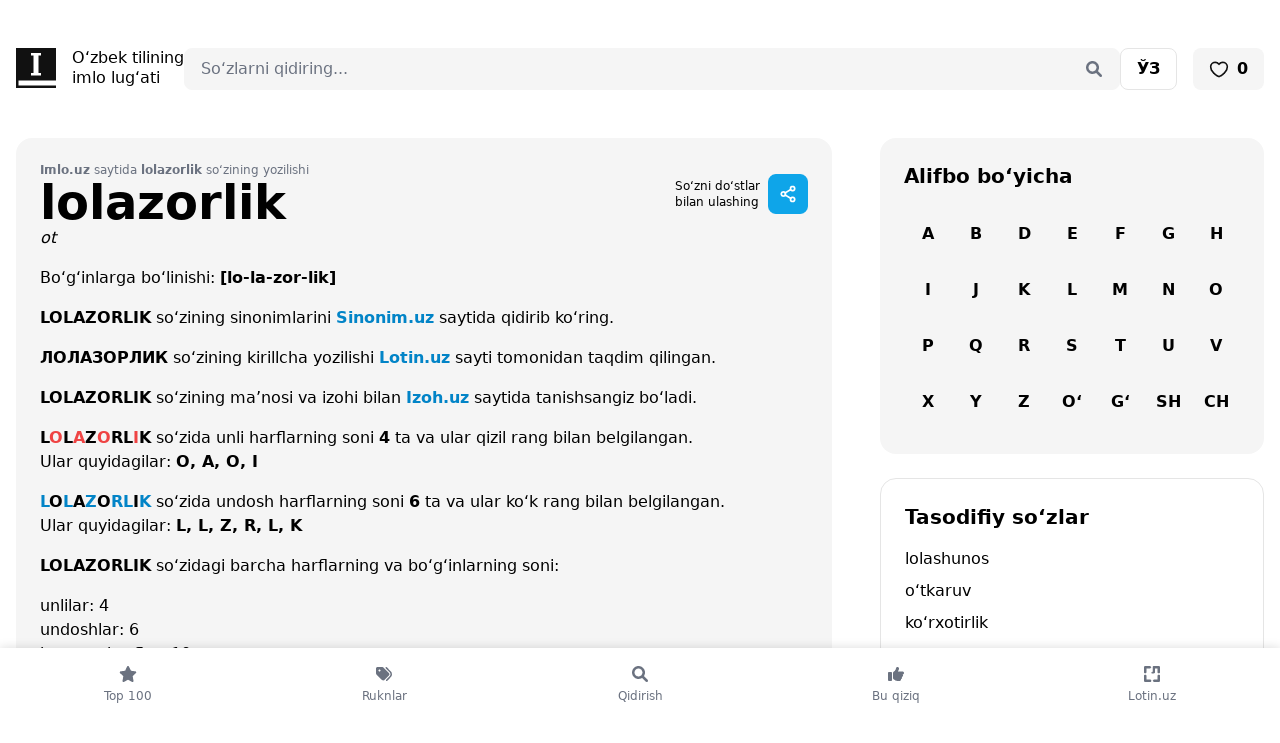

--- FILE ---
content_type: application/x-javascript
request_url: https://ads.nativenetwork.uz/nnl.js?ts=1762432172424
body_size: 39570
content:
function a0_0x44a2(_0x4b6e3e,_0x904cdd){var _0x1d8d5e=a0_0x1d8d();return a0_0x44a2=function(_0x44a249,_0x4c84c6){_0x44a249=_0x44a249-0x173;var _0x855599=_0x1d8d5e[_0x44a249];return _0x855599;},a0_0x44a2(_0x4b6e3e,_0x904cdd);}function a0_0x1d8d(){var _0x1cd36a=['hayacq.com','unmute','FOREIGN','թվային\x20տեխնոլոգիա','push','includes','allowedCountries','replace','\x20|\x20Extra','nonce','ready','Failed\x20to\x20retrieve\x20location\x20data','currentTime','createElement','On\x20','Պայթյուն','finance','cwbcz','head','VASTClient','filter','startPixelUrl','ֆինթեխ','NNL_logger','բիզնես','տոքեն','error','vast:loaded','toLowerCase','.native-inImage__banner','OUTSTREAM','.nnl-vast-video__sound-off','clickThrough','պլանավորում','bannerId','.nnl-outstream\x20.nnl-vast-video__sound-on','<span>Place\x20ID:\x20<a\x20href=\x22https://adfox.yandex.ru/placeSummaryCampaignsPlacedForm.php?navigationTab=websites&placeID=','nnl_geo=','removeChild','close','.nnl-widget-banner__content','Զավթում','NNL','\x22></div>\x0a\x20\x20\x20\x20\x20\x20\x20\x20</div>\x0a\x20\x20\x20\x20\x20\x20','outstream:loaded','body[style*=\x22overflow:\x20unset\x22]\x20.nn-bottomline-fullscreen__bottomline','altKey','isInView','--nologo','[id^=\x22custom_\x22]','detectLocation','clearAutoReload','Class\x20extends\x20value\x20',';\x22\x20viewBox=\x220\x200\x2024\x2024\x22\x20fill=\x22none\x22\x20xmlns=\x22http://www.w3.org/2000/svg\x22>\x0a\x20\x20\x20\x20\x20\x20\x20\x20\x20\x20\x20\x20\x20\x20<path\x20d=\x22M3\x209V15H7L12\x2020V4L7\x209H3Z\x22\x20fill=\x22white\x22/>\x0a\x20\x20\x20\x20\x20\x20\x20\x20\x20\x20\x20\x20\x20\x20<path\x20d=\x22M15.54\x208.46L14.46\x209.54L16.92\x2012L14.46\x2014.46L15.54\x2015.54L18\x2013.08L20.46\x2015.54L21.54\x2014.46L19.08\x2012L21.54\x209.54L20.46\x208.46L18\x2010.92L15.54\x208.46Z\x22\x20fill=\x22white\x22/>\x0a\x20\x20\x20\x20\x20\x20\x20\x20\x20\x20\x20\x20</svg>\x0a\x20\x20\x20\x20\x20\x20\x20\x20\x20\x20</div>\x0a\x20\x20\x20\x20\x20\x20\x20\x20</div>\x0a\x20\x20\x20\x20\x20\x20</div>\x0a\x20\x20\x20\x20','\x22.\x20Must\x20be\x20a\x20positive\x20number.','bundleParams','165464nTSXbD','.native-inImage__close','keyword','վճարային','346yMmcQZ','ուժեր','դրույք','length','getAdMedia','\x0a\x20\x20\x20\x20\x20\x20\x20\x20\x20\x20<style>\x0a\x20\x20\x20\x20\x20\x20\x20\x20\x20\x20\x20\x20.caramel-topline\x20{\x0a\x20\x20\x20\x20\x20\x20\x20\x20\x20\x20\x20\x20\x20\x20left:\x2050%\x20!important;\x0a\x20\x20\x20\x20\x20\x20\x20\x20\x20\x20\x20\x20\x20\x20transform:\x20translateX(-50%)\x20!important;\x0a\x0a\x20\x20\x20\x20\x20\x20\x20\x20\x20\x20\x20\x20\x20\x20max-width:\x20','դրամ','class=\x22','\x0a\x20\x20\x20\x20\x20\x20\x20\x20</div>\x0a\x20\x20\x20\x20\x20\x20','trim','կառավարում','skipDelay','PLAYING','\x0a\x20\x20\x20\x20\x20\x20\x20\x20\x20\x20<a\x20class=\x22nnl-advertising\x22\x20href=\x22','getTrackingEvents','native-static','aravot.am','պարտատոմս','body','playVideo','nnl-inPage','\x0a\x20\x20\x20\x20\x20\x20\x20\x20<div\x20class=\x22nnl-outstream\x22>\x0a\x20\x20\x20\x20\x20\x20\x20\x20\x20\x20','className','off','hetq.am','հարկաբյուջետային','join','querySelector','campaignId','\x20playsinline\x20src=\x22\x22></video>\x0a\x20\x20\x20\x20\x20\x20\x20\x20<div\x20class=\x22nnl-vast-video__skip\x22></div>\x0a\x20\x20\x20\x20\x20\x20\x20\x20<div\x20class=\x22nnl-vast-video__logo\x22>\x0a\x20\x20\x20\x20\x20\x20\x20\x20\x20\x20<nn-logo-animation-preroll\x20scale=\x22','split','ինովացիոն','pointerEvents','\x0a\x20\x20\x20\x20\x20\x20\x20\x20padding:\x208px;\x0a\x20\x20\x20\x20\x20\x20\x20\x20font-size:\x2024px;\x0a\x20\x20\x20\x20\x20\x20\x20\x20color:\x20#ffffff;\x0a\x20\x20\x20\x20\x20\x20\x20\x20font-weight:\x20bold;\x0a\x20\x20\x20\x20\x20\x20\x20\x20font-family:\x20cursive;\x0a\x20\x20\x20\x20\x20\x20\x20\x20text-shadow:\x202px\x202px\x200\x20#000,\x20-2px\x20-2px\x200\x20#000;\x0a\x20\x20\x20\x20\x20\x20','insertAdjacentHTML','</a></span>','https://ads.nativenetwork.uz/nn-logo-animation.js','pauseVideo','ֆոնդ','assign','mute','տոկոսային','.nnl-infobox','onYouTubeIframeAPIReady','nnl-hide','դիվերսիֆիկացնել','return','constructor','autoReloadInterval','ՓԱԿԵԼ','url','forceReload','skip','connectLogo','seconds','overflow','random','destroyWrapper','groupEnd','logger','www.168.am','handlePauseRoll','Is\x20already\x20enabled','ավտոմատացված','nnl-open','setupContentObserver','some','Geo','isPauseRoll','handlePause','floor','sent','identifier','Զինված','set','emit','enablejsapi','պասիվ','isInRotation','midpointPixelUrl','եռամսյակային','instance','doramru.org','removeItem','1px\x20solid\x20black','stalled','animeru.vip','errorURLTemplates','unpin','concat','div','start','.native-network-fullscreen\x20div:has(>\x20iframe)','code','գումար','prepareOptions','Ադրբեջան','pauseroll','VastClient','app:contentContainerSet','boolean','.nnl-vast-video__play','\x0a\x20\x20\x20\x20\x20\x20\x20\x20<div\x20class=\x22nnl-widget-banner\x20nnl-widget-banner--','vastClient:connectSuccess','top','պորտֆել','bottomline','պարտատու','\x22\x0a\x20\x20\x20\x20\x20\x20\x20\x20\x20\x20\x20\x20\x20\x20class=\x22native-network-fullscreen__logo\x22\x0a\x20\x20\x20\x20\x20\x20\x20\x20\x20\x20\x20\x20>\x0a\x20\x20\x20\x20\x20\x20\x20\x20\x20\x20\x20\x20\x20\x20<nn-logo-animation-preroll\x20scale=\x220.16\x22\x20/>\x0a\x20\x20\x20\x20\x20\x20\x20\x20\x20\x20\x20\x20</a>\x0a\x20\x20\x20\x20\x20\x20\x20\x20\x20\x20','mediaFiles','next','առևտրային','contentKeywords','pathname','wrapperClass','prepareAds','domAPI','.nnl-outstream\x20.nnl-vast-video__play','firstQuartile','app:keywordDetect','Սպանություն','desktop','ծախս','արժեթուղթ','beforebegin','Բռնաբարություն','height','Failed\x20to\x20initialize','searchParams','key','remove','getItem','\x0a\x20\x20\x20\x20\x20\x20\x20\x20<div\x20class=\x22native-inImage\x22>\x0a\x20\x20\x20\x20\x20\x20\x20\x20\x20\x20<div\x20class=\x22native-inImage__banner\x22>\x0a\x20\x20\x20\x20\x20\x20\x20\x20\x20\x20\x20\x20<div\x20class=\x22native-inImage__close\x22>\x0a\x20\x20\x20\x20\x20\x20\x20\x20\x20\x20\x20\x20\x20\x20<svg\x20xmlns=\x22http://www.w3.org/2000/svg\x22\x20width=\x2240\x22\x20height=\x2240\x22>\x0a\x20\x20\x20\x20\x20\x20\x20\x20\x20\x20\x20\x20\x20\x20\x20\x20<circle\x20fill=\x22#fff\x22\x20opacity=\x22.2\x22\x20cx=\x2220\x22\x20cy=\x2220\x22\x20r=\x2212\x22></circle>\x0a\x20\x20\x20\x20\x20\x20\x20\x20\x20\x20\x20\x20\x20\x20\x20\x20<path\x20d=\x22M27\x2013.7l-.7-.7-6.3\x206.3-6.3-6.3-.7.7\x206.3\x206.3-6.3\x206.3.7.7\x206.3-6.3\x206.3\x206.3.7-.7-6.3-6.3z\x22></path>\x0a\x20\x20\x20\x20\x20\x20\x20\x20\x20\x20\x20\x20\x20\x20</svg>\x0a\x20\x20\x20\x20\x20\x20\x20\x20\x20\x20\x20\x20</div>\x0a\x20\x20\x20\x20\x20\x20\x20\x20\x20\x20\x20\x20<div\x20class=\x22native-inImage__inner\x22></div>\x0a\x20\x20\x20\x20\x20\x20\x20\x20\x20\x20</div>\x0a\x20\x20\x20\x20\x20\x20\x20\x20</div>\x0a\x20\x20\x20\x20\x20\x20','տարեկան','dfkcn','skipAd','tablet','maxWidth','[id^=\x22yandex_\x22]','innerWidth','true','startsWith','width','պասիվ\x20եկամուտ','ներմուծում','json','warning','cookie','once','response','/images/nn-advertising.svg\x22\x20style=\x22margin:\x200\x20!important;\x22>\x0a\x20\x20\x20\x20\x20\x20\x20\x20\x20\x20</a>\x0a\x20\x20\x20\x20\x20\x20\x20\x20','thirdQuartile','կապիտալ',')\x20{','all','prototype','canShowForDevice','autoReloadIntervalId','Պատերազմ','goodlookingnews.ru','.nnl-vast-video__sound-on','canShowForPage','trys','element','setupResizeObserver','արտաքին','.nnl-outstream\x20.nnl-vast-video__skip','log','afterend','createWrapper','.nnl-video__container','անկում','params','Couldn\x27t\x20find\x20a\x20style\x20target.\x20This\x20probably\x20means\x20that\x20the\x20value\x20for\x20the\x20\x27insert\x27\x20parameter\x20is\x20invalid.','Invalid\x20hasAutoReload\x20value:\x20\x22','containerId','widget','name','.nnl-vast-video__progress-inner','class','getClickThroughLink','removeEventListener','Տապալում','wrapperElement','map','css','ավանդ','round','nnl-vast-wrapper','watchedPercentage','dfkcm','click','.nnl-widget-video__container','ներդրումային','sensitiveContent','default','nnl-active','.nnl-outstream\x20.nnl-vast-video__logo','onStub','#E69509','.banner__link','then','hasAutoReload','.nn-fullscreen-video\x20.nn-fullscreen-video__inner','gkga','beforeend','.nnl-stream','__proto__','meknabanir.com','gknw','reloadAllVisibleBanners','mediasystems','ֆինանսական\x20տեխնոլոգիա','eventHandlers','.nnl-interscroller-video','hcbe','unset','sourceMap','ops','\x22\x20height=\x22','շահութաբերություն','onclick','եկամուտ','\x0a\x20\x20\x20\x20\x20\x20\x20\x20\x20\x20<a\x20class=\x22nnl-static__logo\x22\x20href=\x22','--uz','insert','playbackInterval','indexOf','onRender','.nnl-vast-video__skip','allowedCities','\x22.\x20Must\x20be\x20boolean.','bodyFreeze','.interscroller','createTextNode','initializeAd','update','onClose','\x0a\x20\x20\x20\x20\x20\x20\x20\x20<div\x20class=\x22nnl-infobox\x20nnl-infobox--','clearSession','.nnl-inpage-video','Armenia','VAST-WRAPPER','stopTracking','href','getCurrentTime','.nnl-outstream','ADFOX','from','cs-','--nnl-fullpage-banner-timer','z-index:\x202147483647\x20!important;','get','debug','dgjaq','դրամական','APP','news-time.am','yandex_rtb','div[class*=\x22csr-uniq\x22]','bodyUnfreeze','allowedPathnames','pause','reloadBanner','#0986E6','container','ended','setupOverlappingObserver','phone','pin','locals','bottomlineVideo','create','initBanner','foreignCode:detected','setupVisibilityObserver','մայր','զարգացման','VastParser','keyl','errors','init','forEach','iterator','մակրոտնտեսական','3111QgBPpw','Generator\x20is\x20already\x20executing.','3316236bSeLrY','format','Ոտնձգություն','\x0a/*#\x20sourceMappingURL=data:application/json;base64,','@layer','body\x20>\x20div[style*=\x22position:\x20fixed\x22][data-ad-type]\x20iframe','#0FFC03','HTMLIFrameElement','.nnl-widget-banner__toggle','գլոբալ','isFormatInitialized','հաշվեկշիռ','setPrototypeOf','68656fdakSI','Կոռուպցիա','handlePercentageChange','ակտիվ','\x22\x20target=\x22_blank\x22\x20style=\x22display:\x20block;\x20min-height:\x2020px;\x22>\x0a\x20\x20\x20\x20\x20\x20\x20\x20\x20\x20<nn-logo-animation></nn-logo-animation>\x0a\x20\x20\x20\x20\x20\x20\x20\x20</a>\x0a\x20\x20\x20\x20\x20\x20','dfkcp',';\x20path=/;\x20max-age=21600','էթնիկ','GET','vast:error','skipPixelUrl','[id^=\x22NNL_\x22]','right','visibilitychange','Սադրանք','armfilm.co','\x22>\x0a\x20\x20\x20\x20\x20\x20\x20\x20\x20\x20<div\x20class=\x22nnl-widget-banner__toggle\x22>\x0a\x20\x20\x20\x20\x20\x20\x20\x20\x20\x20\x20\x20<svg\x20width=\x2240\x22\x20height=\x2240\x22\x20viewBox=\x220\x200\x2016\x2016\x22\x20xmlns=\x22http://www.w3.org/2000/svg\x22>\x0a\x20\x20\x20\x20\x20\x20\x20\x20\x20\x20\x20\x20\x20\x20<path\x20fill=\x22currentColor\x22\x20fillRule=\x22evenodd\x22\x20d=\x22M11.354\x201.646a.5.5\x200\x200\x201\x200\x20.708L5.707\x208l5.647\x205.646a.5.5\x200\x200\x201-.708.708l-6-6a.5.5\x200\x200\x201\x200-.708l6-6a.5.5\x200\x200\x201\x20.708\x200\x22\x20/>\x0a\x20\x20\x20\x20\x20\x20\x20\x20\x20\x20\x20\x20</svg>\x0a\x20\x20\x20\x20\x20\x20\x20\x20\x20\x20</div>\x0a\x20\x20\x20\x20\x20\x20\x20\x20\x20\x20<div\x20class=\x22nnl-widget-banner__content\x22></div>\x0a\x20\x20\x20\x20\x20\x20\x20\x20</div>\x0a\x20\x20\x20\x20\x20\x20','creatives','bind','\x22\x20target=\x22_blank\x22>\x0a\x20\x20\x20\x20\x20\x20\x20\x20\x20\x20\x20\x20<nn-logo-animation-bottomline></nn-logo-animation-bottomline>\x0a\x20\x20\x20\x20\x20\x20\x20\x20\x20\x20</a>\x0a\x20\x20\x20\x20\x20\x20\x20\x20\x20\x20','number','https://ads.nativenetwork.uz/configs','exports','colors','outstream:error','trackPlayback','isEmpty','Interscroller\x20|\x20Extra','syncInfobox','զարգացում','script','բանկային','layer','padStart','hide','առևտուր','.nnl-fullscreen-video__inner','EventEmitter','կայունություն','widgetBanner','contentContainer','loaded','Պարտություն','previewMode','size','միկրոտնտեսական','removeListener','clickPixel','trackingEvents','find','շահեկան','Եռաբլուր','.nnl-vast-video__pause','տնտեսություն','<span>Campaign\x20ID:\x20<a\x20href=\x22https://adfox.yandex.ru/campaignSummaryForm.php?campaignID=','Invalid\x20autoReloadInterval\x20value:\x20\x22','group','midpoint','location','Էսկալացիա','onLoad','ներդրում','success','Մահ','<span>Banner\x20ID:\x20<a\x20href=\x22https://adfox.yandex.ru/bannerSummaryForm.php?bannerID=','placeId','left','getPropertyValue','getTargetElement','vastUrl','usanogh.am','ads','options','vastUrls','banners','\x22\x20target=\x22_blank\x22>\x0a\x20\x20\x20\x20\x20\x20\x20\x20\x20\x20\x20\x20<nn-logo-animation></nn-logo-animation>\x0a\x20\x20\x20\x20\x20\x20\x20\x20\x20\x20</a>\x0a\x20\x20\x20\x20\x20\x20\x20\x20','country','getDuration','rotation','միջազգային','\x22\x20detected\x20with\x20words:','toggle','blockedCities','muted','.native-inImage','none','Logger','appendChild','vastClient:connectError','loadVast','wrapperStyle','Error\x20detecting\x20location:','nnl-hidden','\x22\x0a\x20\x20\x20\x20\x20\x20\x20\x20\x20\x20','<div\x20class=\x22native-network-fullscreen__close--uz\x22></div>','banner:validationError','showAds','contains','test','slice','.caramel-bottomline','cvujg','setupAutoReload','Մարտական','pop','.nnl-fullscreen-video__close','.nnl-static__logo','setAttributes','https://api.country.is/','armlife.am','completePixelUrl','#nnl-overlapping','undefined','.banner__button','եկամտաբերություն','\x0a\x20\x20\x20\x20\x20\x20<div\x20class=\x22nnl-vast-video\x22>\x0a\x20\x20\x20\x20\x20\x20\x20\x20<video\x20','createBanner','getContentKeywords','onError','Կիեւ','.js?ts=','attributes','styleSheet','defineProperty','\x0a\x20\x20\x20\x20\x20\x20\x20\x20<a\x20class=\x22nnl-logo\x22\x20href=\x22','\x20|\x20Diaspora','media','gsjj','target','.nnl-widget-banner','Բռնություն','supports','app:scriptConnectSuccess','scroll','call','.nnl-vast-video__logo','scrollHeight','px\x20!important;\x0a\x20\x20\x20\x20\x20\x20\x20\x20\x20\x20\x20\x20}\x0a\x20\x20\x20\x20\x20\x20\x20\x20\x20\x20</style>\x0a\x20\x20\x20\x20\x20\x20\x20\x20','LOGGER','splice','եկամտաբեր','\x22>\x0a\x20\x20\x20\x20\x20\x20\x20\x20\x20\x20<span\x20style=\x22margin-bottom:\x203px;\x22>','.inPage','բաժնետոմս','block','info','.nnl-fullpage-container','newday.am','եկամտային','[nnl-zone]:has(#','{\x22skip\x22:\x22o‘tkazib\x20yuborish\x22,\x22seconds\x22:\x22sek\x22,\x22more\x22:\x22ko‘proq\x22}','Failed\x20to\x20connect\x20website\x20script','\x22\x20viewBox=\x220\x200\x2024\x2024\x22\x20fill=\x22none\x22\x20xmlns=\x22http://www.w3.org/2000/svg\x22>\x0a\x20\x20\x20\x20\x20\x20\x20\x20\x20\x20\x20\x20\x20\x20<path\x20d=\x22M6\x204H10V20H6V4Z\x22\x20fill=\x22white\x22/>\x0a\x20\x20\x20\x20\x20\x20\x20\x20\x20\x20\x20\x20\x20\x20<path\x20d=\x22M14\x204H18V20H14V4Z\x22\x20fill=\x22white\x22/>\x0a\x20\x20\x20\x20\x20\x20\x20\x20\x20\x20\x20\x20</svg>\x0a\x20\x20\x20\x20\x20\x20\x20\x20\x20\x20</div>\x0a\x20\x20\x20\x20\x20\x20\x20\x20\x20\x20<div\x20class=\x22nnl-vast-video__progress\x22>\x0a\x20\x20\x20\x20\x20\x20\x20\x20\x20\x20\x20\x20<div\x20class=\x22nnl-vast-video__progress-bar\x22\x20value=\x220\x22\x20max=\x22100\x22>\x0a\x20\x20\x20\x20\x20\x20\x20\x20\x20\x20\x20\x20\x20\x20<div\x20class=\x22nnl-vast-video__progress-inner\x22></div>\x0a\x20\x20\x20\x20\x20\x20\x20\x20\x20\x20\x20\x20</div>\x0a\x20\x20\x20\x20\x20\x20\x20\x20\x20\x20\x20\x20<span\x20class=\x22nnl-vast-video__time\x22>00:00\x20/\x2000:00</span>\x0a\x20\x20\x20\x20\x20\x20\x20\x20\x20\x20</div>\x0a\x20\x20\x20\x20\x20\x20\x20\x20\x20\x20<div\x20class=\x22nnl-vast-video__sound\x22>\x0a\x20\x20\x20\x20\x20\x20\x20\x20\x20\x20\x20\x20<svg\x20class=\x22nnl-vast-video__sound-on\x22\x20width=\x22','Գերի','thirdQuartilePixelUrl','auto','nnl_preview','.native-static__close','clickPixelUrl','մահացու','@media\x20','blockedPathnames','appendElement','արժեթղթեր','isIntersecting','</div>\x0a\x20\x20\x20\x20\x20\x20\x20\x20<div\x20class=\x22nnl-vast-video__controls\x22>\x0a\x20\x20\x20\x20\x20\x20\x20\x20\x20\x20<div\x20class=\x22nnl-vast-video__trigger\x22>\x0a\x20\x20\x20\x20\x20\x20\x20\x20\x20\x20\x20\x20<svg\x20class=\x22nnl-vast-video__play\x22\x20style=\x22display:\x20none;\x22\x20width=\x22','hayfanat.ru','nnl-pinned','impressionURLTemplates','\x22\x20width=\x221\x22\x20height=\x221\x22\x20style=\x22display:none;\x22\x20/>\x0a\x20\x20\x20\x20','insertStyleElement','VASTParser','imaSdk:connectSuccess','.nnl-fullpage-container__content','Successfully\x20initialized','duration','type','percentage','\x0a\x20\x20\x20\x20\x20\x20\x20\x20<div\x20class=\x22native-static__close\x22>\x0a\x20\x20\x20\x20\x20\x20\x20\x20\x20\x20<svg\x20xmlns=\x22http://www.w3.org/2000/svg\x22\x20width=\x2240\x22\x20height=\x2240\x22>\x0a\x20\x20\x20\x20\x20\x20\x20\x20\x20\x20\x20\x20<circle\x20fill=\x22#fff\x22\x20opacity=\x22.2\x22\x20cx=\x2220\x22\x20cy=\x2220\x22\x20r=\x2212\x22></circle>\x0a\x20\x20\x20\x20\x20\x20\x20\x20\x20\x20\x20\x20<path\x20d=\x22M27\x2013.7l-.7-.7-6.3\x206.3-6.3-6.3-.7.7\x206.3\x206.3-6.3\x206.3.7.7\x206.3-6.3\x206.3\x206.3.7-.7-6.3-6.3z\x22></path>\x0a\x20\x20\x20\x20\x20\x20\x20\x20\x20\x20</svg>\x0a\x20\x20\x20\x20\x20\x20\x20\x20</div>\x0a\x20\x20\x20\x20\x20\x20','BANNER','\x20is\x20not\x20a\x20constructor\x20or\x20null','\x0a\x20\x20\x20\x20\x20\x20\x20\x20\x20\x20<a\x20class=\x22bottomline__logo\x22\x20href=\x22','ֆինանսներ','min','wrap','base','դրույքաչափ','\x22\x20style=\x22display:\x20','www.aravot.am','complete','isSystemPaused','max','\x22\x20target=\x22_blank\x22>','արժույթ','innerText','\x0a\x20\x20\x20\x20\x20\x20\x20\x20\x20\x20\x20\x20\x20\x20<style\x20id=\x22nnl-overlapping\x22>\x0a\x20\x20\x20\x20\x20\x20\x20\x20\x20\x20\x20\x20\x20\x20\x20\x20div[id*=\x22ms\x22][data-ad-type=\x27catfish\x27]\x20iframe,\x0a\x20\x20\x20\x20\x20\x20\x20\x20\x20\x20\x20\x20\x20\x20\x20\x20div[id*=\x22ms\x22][data-ad-type=\x27topline\x27]\x20iframe\x20{\x0a\x20\x20\x20\x20\x20\x20\x20\x20\x20\x20\x20\x20\x20\x20\x20\x20\x20\x20opacity:\x200\x20!important;\x0a\x20\x20\x20\x20\x20\x20\x20\x20\x20\x20\x20\x20\x20\x20\x20\x20}\x0a\x20\x20\x20\x20\x20\x20\x20\x20\x20\x20\x20\x20\x20\x20</style>\x0a\x20\x20\x20\x20\x20\x20\x20\x20\x20\x20\x20\x20','hasOwnProperty','\x20will\x20be\x20displayed:\x20','connectYoutubeIframeApi','.nn-bottomline-video-banner','.nnl-widget','հավասարակշռություն','formatParams','removeBanner','nnl-catalogue','getInstance','In\x20page\x20|\x20Extra','grbj','onerror','observe','</span>\x0a\x20\x20\x20\x20\x20\x20\x20\x20\x20\x20','addEventListener','label','destroy','player','ֆինանսական','querySelectorAll','1819788JeTuwj','տոկոս','Outstream\x20response\x20is\x20empty','toString','getBoundingClientRect','setupObserver','getHtml','\x0a\x20\x20\x20\x20\x20\x20\x20\x20\x20\x20','PAUSED','\x20.nn-bottomline-video-banner','has','reload','dfkco','.nn-bottomline-video-banner\x20.nn-relative','blockedCountries','checkForFullscreenVideo','destroyBanner','open','%c\x20[','connectScript','բորսա','canShowForLocation','placement','validate','adfoxCode','cloud.mediasystems','@supports\x20(','display:\x20none','apply','play','afterbegin','.nnl-fullpage-banner','բաժնետոմսեր','match','extensions','\x0a\x20\x20\x20\x20\x20\x20<img\x20src=\x22','Will\x20be\x20displayed:\x20','119084jJAErj','setContentContainer','Invalid\x20placement:\x20\x22','վերլուծություն','\x22\x20target=\x22_blank\x22>\x0a\x20\x20\x20\x20\x20\x20\x20\x20\x20\x20\x20\x20<img\x20src=\x22https://','video','firstChild','removeAllBanners','.native-network-fullscreen__close','position','վարկ','VAST','removeAllListeners','visiblePercentage','fullscreen','կորպորատիվ','impression','hostname','բաժնեմաս','40aLvVQd','films.bz','parse','ներմուծել','պարտքային','value','show','Enabled','\x22\x20target=\x22_blank\x22>\x0a\x20\x20\x20\x20\x20\x20\x20\x20\x20\x20\x20\x20<nn-logo-animation-bottomline></nn-logo-animation-bottomline>\x0a\x20\x20\x20\x20\x20\x20\x20\x20\x20\x20</a>\x0a\x20\x20\x20\x20\x20\x20\x20\x20','.native-network-fullscreen','\x0a\x20\x20\x20\x20\x20\x20\x20\x20<a\x20href=\x22','.caramel-topline','{\x22skip\x22:\x22փակել\x22,\x22seconds\x22:\x22վրկ\x22,\x22more\x22:\x22ավելին\x22}','[id^=\x22native_\x22]','devices','ռիսկ','textContent','getOwnPropertySymbols','adfox:initSuccess','կարճաժամկետ','\x0a\x20\x20\x20\x20\x20\x20\x20\x20\x20\x20<a\x20href=\x27https://nativenetwork.uz\x27\x20target=\x22_blank\x22>\x0a\x20\x20\x20\x20\x20\x20\x20\x20\x20\x20\x20\x20<nn-logo-animation-bottomline></nn-logo-animation-bottomline>\x0a\x20\x20\x20\x20\x20\x20\x20\x20\x20\x20</a>','canBePinned','\x20վրկ','https://nativenetwork.uz','updater','nnl-typographic','done','attachYoutubePlayer','\x22\x20target=\x22_blank\x22>\x0a\x20\x20\x20\x20\x20\x20\x20\x20\x20\x20<nn-logo-animation></nn-logo-animation>\x0a\x20\x20\x20\x20\x20\x20\x20\x20</a>\x0a\x20\x20\x20\x20\x20\x20','innerHTML','.nnl-fullpage.nnl-finished\x20.nnl-fullpage__bottomline','connectVastClient','շահույթ','dfkcl','entries','keydown','Code\x20detected:\x20','132260tZdTsr','turkserialru.net','ctrlKey','126UomiZn','inImage','_blank','setAttribute','inPage','\x22\x20target\x20element\x20not\x20found','bottom','հաշվարկ','getElementById','references','youtube:connectSuccess','հաշվել','add','կրիպտո','parentNode','display','classList','byIndex','դոլար','64vYjgxa','կայուն','stringify','cssText','հաշվիչ','Վթար','.nnl-outstream\x20.nnl-vast-video__time','գործընկեր','banner:createWrapperError','PlayerState','src','ֆինանս','body\x20>\x20div[style*=\x22position:\x20fixed\x22]:has(iframe)','onload','.nnl-vast-video__time','adfox:initError','.nnl-widget-video','.nnl-fullpage-container__close','function','\x20.nnl-fullscreen-video','throw','style','videoClickThroughURLTemplate','color:\x20','պետական','abs','setItem','\x20/\x20','parentElement','initializeFormat','\x20\x20\x0a\x20\x20\x20\x20\x20\x20\x20\x20</div>\x0a\x20\x20\x20\x20\x20\x20','Բաքու','static','hidden',';\x22\x20viewBox=\x220\x200\x2024\x2024\x22\x20fill=\x22none\x22\x20xmlns=\x22http://www.w3.org/2000/svg\x22>\x0a\x20\x20\x20\x20\x20\x20\x20\x20\x20\x20\x20\x20\x20\x20<path\x20d=\x22M3\x209V15H7L12\x2020V4L7\x209H3Z\x22\x20fill=\x22white\x22/>\x0a\x20\x20\x20\x20\x20\x20\x20\x20\x20\x20\x20\x20\x20\x20<path\x20d=\x22M16.5\x2012C16.5\x2010.07\x2015.45\x208.33\x2013.8\x207.4L12.6\x208.9C13.85\x209.6\x2014.5\x2010.75\x2014.5\x2012C14.5\x2013.25\x2013.85\x2014.4\x2012.6\x2015.1L13.8\x2016.6C15.45\x2015.67\x2016.5\x2013.93\x2016.5\x2012Z\x22\x20fill=\x22white\x22/>\x0a\x20\x20\x20\x20\x20\x20\x20\x20\x20\x20\x20\x20\x20\x20<path\x20d=\x22M19.5\x2012C19.5\x208.64\x2017.2\x205.92\x2014.6\x204.68L13.4\x206.17C15.5\x207.22\x2017\x209.36\x2017\x2012C17\x2014.64\x2015.5\x2016.78\x2013.4\x2017.83L14.6\x2019.32C17.2\x2018.08\x2019.5\x2015.36\x2019.5\x2012Z\x22\x20fill=\x22white\x22/>\x0a\x20\x20\x20\x20\x20\x20\x20\x20\x20\x20\x20\x20</svg>\x0a\x20\x20\x20\x20\x20\x20\x20\x20\x20\x20\x20\x20<svg\x20class=\x22nnl-vast-video__sound-off\x22\x20width=\x22','\x0a\x20\x20\x20\x20\x20\x20\x20\x20\x20\x20<style>\x0a\x20\x20\x20\x20\x20\x20\x20\x20\x20\x20\x20\x20.caramel-bottomline\x20{\x0a\x20\x20\x20\x20\x20\x20\x20\x20\x20\x20\x20\x20\x20\x20left:\x2050%\x20!important;\x0a\x20\x20\x20\x20\x20\x20\x20\x20\x20\x20\x20\x20\x20\x20transform:\x20translateX(-50%)\x20!important;\x0a\x0a\x20\x20\x20\x20\x20\x20\x20\x20\x20\x20\x20\x20\x20\x20max-width:\x20'];a0_0x1d8d=function(){return _0x1cd36a;};return a0_0x1d8d();}(function(_0x2abde8,_0x24f288){var _0x49f0c0=a0_0x44a2,_0x4b44ef=_0x2abde8();while(!![]){try{var _0x5dc79b=-parseInt(_0x49f0c0(0x41d))/0x1+-parseInt(_0x49f0c0(0x421))/0x2*(parseInt(_0x49f0c0(0x266))/0x3)+parseInt(_0x49f0c0(0x373))/0x4*(parseInt(_0x49f0c0(0x386))/0x5)+-parseInt(_0x49f0c0(0x34e))/0x6+-parseInt(_0x49f0c0(0x275))/0x7*(-parseInt(_0x49f0c0(0x3c1))/0x8)+-parseInt(_0x49f0c0(0x3ae))/0x9*(-parseInt(_0x49f0c0(0x3ab))/0xa)+parseInt(_0x49f0c0(0x268))/0xb;if(_0x5dc79b===_0x24f288)break;else _0x4b44ef['push'](_0x4b44ef['shift']());}catch(_0x285a6b){_0x4b44ef['push'](_0x4b44ef['shift']());}}}(a0_0x1d8d,0x25de5),((()=>{'use strict';var _0x3abfb4=a0_0x44a2;var _0x560e2b={0x38:(_0x2fbb70,_0x1ea9fa,_0x582dc7)=>{var _0x3c9937=a0_0x44a2;_0x2fbb70[_0x3c9937(0x28b)]=function(_0x3c74d3){var _0x4fa2a9=_0x3c9937,_0x4082fb=_0x582dc7['nc'];_0x4082fb&&_0x3c74d3[_0x4fa2a9(0x3b1)](_0x4fa2a9(0x3ee),_0x4082fb);};},0x48:_0x5e816e=>{var _0x31afef=a0_0x44a2,_0x146e36=[];function _0xd2213d(_0x495e26){var _0x57d43d=a0_0x44a2;for(var _0x45fce3=-0x1,_0x888c4c=0x0;_0x888c4c<_0x146e36[_0x57d43d(0x424)];_0x888c4c++)if(_0x146e36[_0x888c4c][_0x57d43d(0x191)]===_0x495e26){_0x45fce3=_0x888c4c;break;}return _0x45fce3;}function _0x4b175f(_0xe844c7,_0x4166f0){var _0xe5a916=a0_0x44a2;for(var _0x25e029={},_0x1a1ce0=[],_0x55823b=0x0;_0x55823b<_0xe844c7[_0xe5a916(0x424)];_0x55823b++){var _0x24363a=_0xe844c7[_0x55823b],_0x517eca=_0x4166f0['base']?_0x24363a[0x0]+_0x4166f0[_0xe5a916(0x32e)]:_0x24363a[0x0],_0x172b24=_0x25e029[_0x517eca]||0x0,_0x5e2f2e=''['concat'](_0x517eca,'\x20')[_0xe5a916(0x1a2)](_0x172b24);_0x25e029[_0x517eca]=_0x172b24+0x1;var _0x1f405a=_0xd2213d(_0x5e2f2e),_0x5d8474={'css':_0x24363a[0x1],'media':_0x24363a[0x2],'sourceMap':_0x24363a[0x3],'supports':_0x24363a[0x4],'layer':_0x24363a[0x5]};if(-0x1!==_0x1f405a)_0x146e36[_0x1f405a][_0xe5a916(0x3b7)]++,_0x146e36[_0x1f405a][_0xe5a916(0x39e)](_0x5d8474);else{var _0x5cdd48=_0x2150ce(_0x5d8474,_0x4166f0);_0x4166f0[_0xe5a916(0x3bf)]=_0x55823b,_0x146e36[_0xe5a916(0x300)](_0x55823b,0x0,{'identifier':_0x5e2f2e,'updater':_0x5cdd48,'references':0x1});}_0x1a1ce0[_0xe5a916(0x3e9)](_0x5e2f2e);}return _0x1a1ce0;}function _0x2150ce(_0x5eccaf,_0x167345){var _0x27e13b=a0_0x44a2,_0x5ebda1=_0x167345['domAPI'](_0x167345);return _0x5ebda1[_0x27e13b(0x235)](_0x5eccaf),function(_0x19fa32){var _0x18b544=_0x27e13b;if(_0x19fa32){if(_0x19fa32[_0x18b544(0x202)]===_0x5eccaf[_0x18b544(0x202)]&&_0x19fa32[_0x18b544(0x2f3)]===_0x5eccaf[_0x18b544(0x2f3)]&&_0x19fa32[_0x18b544(0x222)]===_0x5eccaf['sourceMap']&&_0x19fa32[_0x18b544(0x2f8)]===_0x5eccaf[_0x18b544(0x2f8)]&&_0x19fa32[_0x18b544(0x295)]===_0x5eccaf[_0x18b544(0x295)])return;_0x5ebda1[_0x18b544(0x235)](_0x5eccaf=_0x19fa32);}else _0x5ebda1[_0x18b544(0x1cb)]();};}_0x5e816e[_0x31afef(0x28b)]=function(_0x3e6d42,_0xeb65c7){var _0x25ae70=_0x4b175f(_0x3e6d42=_0x3e6d42||[],_0xeb65c7=_0xeb65c7||{});return function(_0x3edc64){var _0x88f35e=a0_0x44a2;_0x3edc64=_0x3edc64||[];for(var _0x495916=0x0;_0x495916<_0x25ae70[_0x88f35e(0x424)];_0x495916++){var _0x59efd5=_0xd2213d(_0x25ae70[_0x495916]);_0x146e36[_0x59efd5]['references']--;}for(var _0x45dbf6=_0x4b175f(_0x3edc64,_0xeb65c7),_0x3d2615=0x0;_0x3d2615<_0x25ae70[_0x88f35e(0x424)];_0x3d2615++){var _0x46a5df=_0xd2213d(_0x25ae70[_0x3d2615]);0x0===_0x146e36[_0x46a5df]['references']&&(_0x146e36[_0x46a5df][_0x88f35e(0x39e)](),_0x146e36[_0x88f35e(0x300)](_0x46a5df,0x1));}_0x25ae70=_0x45dbf6;};};},0x71:_0x1874b8=>{var _0x3fb28b=a0_0x44a2;_0x1874b8[_0x3fb28b(0x28b)]=function(_0x4d214f,_0x1ec451){var _0x308433=_0x3fb28b;if(_0x1ec451[_0x308433(0x2ef)])_0x1ec451[_0x308433(0x2ef)][_0x308433(0x3c4)]=_0x4d214f;else{for(;_0x1ec451['firstChild'];)_0x1ec451['removeChild'](_0x1ec451[_0x308433(0x379)]);_0x1ec451[_0x308433(0x2cc)](document[_0x308433(0x233)](_0x4d214f));}};},0x13a:_0x510146=>{var _0x5ef5fd=a0_0x44a2;_0x510146[_0x5ef5fd(0x28b)]=function(_0x3c230d){var _0x3e0172=_0x5ef5fd,_0x459add=[];return _0x459add[_0x3e0172(0x351)]=function(){var _0x25956e=_0x3e0172;return this[_0x25956e(0x201)](function(_0x84a7e4){var _0x3ca46=_0x25956e,_0x34c31a='',_0x3b5d25=void 0x0!==_0x84a7e4[0x5];return _0x84a7e4[0x4]&&(_0x34c31a+=_0x3ca46(0x368)[_0x3ca46(0x1a2)](_0x84a7e4[0x4],')\x20{')),_0x84a7e4[0x2]&&(_0x34c31a+=_0x3ca46(0x315)[_0x3ca46(0x1a2)](_0x84a7e4[0x2],'\x20{')),_0x3b5d25&&(_0x34c31a+=_0x3ca46(0x26c)['concat'](_0x84a7e4[0x5]['length']>0x0?'\x20'['concat'](_0x84a7e4[0x5]):'','\x20{')),_0x34c31a+=_0x3c230d(_0x84a7e4),_0x3b5d25&&(_0x34c31a+='}'),_0x84a7e4[0x2]&&(_0x34c31a+='}'),_0x84a7e4[0x4]&&(_0x34c31a+='}'),_0x34c31a;})[_0x25956e(0x43b)]('');},_0x459add['i']=function(_0x20a42b,_0x1752ef,_0x243953,_0x2951ae,_0x39b947){var _0x124f87=_0x3e0172;'string'==typeof _0x20a42b&&(_0x20a42b=[[null,_0x20a42b,void 0x0]]);var _0x27997a={};if(_0x243953)for(var _0x5e31bb=0x0;_0x5e31bb<this[_0x124f87(0x424)];_0x5e31bb++){var _0x2b59c2=this[_0x5e31bb][0x0];null!=_0x2b59c2&&(_0x27997a[_0x2b59c2]=!0x0);}for(var _0x1efb82=0x0;_0x1efb82<_0x20a42b['length'];_0x1efb82++){var _0x53cd32=[][_0x124f87(0x1a2)](_0x20a42b[_0x1efb82]);_0x243953&&_0x27997a[_0x53cd32[0x0]]||(void 0x0!==_0x39b947&&(void 0x0===_0x53cd32[0x5]||(_0x53cd32[0x1]=_0x124f87(0x26c)[_0x124f87(0x1a2)](_0x53cd32[0x5][_0x124f87(0x424)]>0x0?'\x20'[_0x124f87(0x1a2)](_0x53cd32[0x5]):'','\x20{')['concat'](_0x53cd32[0x1],'}')),_0x53cd32[0x5]=_0x39b947),_0x1752ef&&(_0x53cd32[0x2]?(_0x53cd32[0x1]=_0x124f87(0x315)[_0x124f87(0x1a2)](_0x53cd32[0x2],'\x20{')['concat'](_0x53cd32[0x1],'}'),_0x53cd32[0x2]=_0x1752ef):_0x53cd32[0x2]=_0x1752ef),_0x2951ae&&(_0x53cd32[0x4]?(_0x53cd32[0x1]='@supports\x20('[_0x124f87(0x1a2)](_0x53cd32[0x4],_0x124f87(0x1e2))[_0x124f87(0x1a2)](_0x53cd32[0x1],'}'),_0x53cd32[0x4]=_0x2951ae):_0x53cd32[0x4]=''[_0x124f87(0x1a2)](_0x2951ae)),_0x459add[_0x124f87(0x3e9)](_0x53cd32));}},_0x459add;};},0x21c:_0x173e4f=>{var _0x2042e1=a0_0x44a2;_0x173e4f[_0x2042e1(0x28b)]=function(_0x327b13){var _0x294d5b=_0x2042e1,_0x5c7159=document['createElement']('style');return _0x327b13[_0x294d5b(0x2e0)](_0x5c7159,_0x327b13[_0x294d5b(0x2ee)]),_0x327b13[_0x294d5b(0x22a)](_0x5c7159,_0x327b13[_0x294d5b(0x2bd)]),_0x5c7159;};},0x259:_0x587a5f=>{var _0x2ad7b7=a0_0x44a2;_0x587a5f[_0x2ad7b7(0x28b)]=function(_0x2f40f9){return _0x2f40f9[0x1];};},0x293:_0x461db1=>{var _0x1f24c0=a0_0x44a2,_0xd19643={};_0x461db1[_0x1f24c0(0x28b)]=function(_0x3ec75f,_0x3a8b7f){var _0x5a99cc=_0x1f24c0,_0xec502f=function(_0x199934){var _0x1cc6f1=a0_0x44a2;if(void 0x0===_0xd19643[_0x199934]){var _0x54df8d=document[_0x1cc6f1(0x43c)](_0x199934);if(window[_0x1cc6f1(0x26f)]&&_0x54df8d instanceof window[_0x1cc6f1(0x26f)])try{_0x54df8d=_0x54df8d['contentDocument']['head'];}catch(_0x35401d){_0x54df8d=null;}_0xd19643[_0x199934]=_0x54df8d;}return _0xd19643[_0x199934];}(_0x3ec75f);if(!_0xec502f)throw new Error(_0x5a99cc(0x1f6));_0xec502f[_0x5a99cc(0x2cc)](_0x3a8b7f);};},0x2a1:(_0x2f4dc1,_0x2cae30,_0x9b62bc)=>{var _0x28af36=a0_0x44a2;_0x9b62bc['d'](_0x2cae30,{'A':()=>_0x955a2d});var _0x127632=_0x9b62bc(0x259),_0x51f31b=_0x9b62bc['n'](_0x127632),_0x42fb53=_0x9b62bc(0x13a),_0x2b508c=_0x9b62bc['n'](_0x42fb53)()(_0x51f31b());_0x2b508c[_0x28af36(0x3e9)]([_0x2f4dc1['id'],'.interscroller{display:block\x20!important;overflow:hidden\x20!important;position:relative\x20!important;width:100vw\x20!important;margin-left:calc((100vw\x20-\x20100%)/-2)\x20!important;font-size:14px;font-family:sans-serif}.interscroller\x20div\x20div\x20div\x20div{position:fixed\x20!important;top:0\x20!important;left:0\x20!important;transform:translateZ(0)\x20!important;width:100vw\x20!important;height:100vh\x20!important;object-fit:cover\x20!important}.interscroller\x20div\x20div:nth-child(3){font-size:13px;font-family:system-ui,-apple-system,BlinkMacSystemFont,\x22Segoe\x20UI\x22,Roboto,Oxygen,Ubuntu,Cantarell,\x22Open\x20Sans\x22,\x22Helvetica\x20Neue\x22,sans-serif}[nnl-format=inPage]{container-type:inline-size}[nnl-format=inPage]:has(.nnl-carousel){margin:0\x20-16px}[nnl-format=inPage]\x20.nnl-typographic{height:250px\x20!important;max-width:600px\x20!important;margin:15px\x20auto\x2020px\x20auto\x20!important}@container\x20(max-width:\x20600px){[nnl-format=inPage]\x20.nnl-typographic{height:450px\x20!important;max-width:350px\x20!important}}[nnl-format=inPage]\x20.nnl-catalogue{height:300px\x20!important;max-width:600px\x20!important;margin:15px\x20auto\x2020px\x20auto\x20!important}@container\x20(max-width:\x20600px){[nnl-format=inPage]\x20.nnl-catalogue{height:600px\x20!important;max-width:300px\x20!important}}[nnl-format=inPage]\x20.nnl-carousel{width:100%\x20!important;max-width:800px\x20!important;margin:15px\x20auto\x20!important}[nnl-format=inPage]\x20.inPage,[nnl-format=inPage]\x20.nnl-inPage{margin:15px\x20auto\x20!important;max-width:max-content\x20!important;background-color:#fff\x20!important}[nnl-format=inPage]\x20.inPage:has(div[style*=\x22width:\x20100%\x22]),[nnl-format=inPage]\x20.nnl-inPage:has(div[style*=\x22width:\x20100%\x22]){max-width:100%\x20!important}[nnl-format=inPage]\x20.inPage>.nnl-logo,[nnl-format=inPage]\x20.nnl-inPage>.nnl-logo{display:block;width:100%\x20!important}[nnl-format=inPage]\x20.inPage>.nnl-advertising{display:flex;flex-direction:row;justify-content:flex-end;width:100%\x20!important;max-width:300px\x20!important;padding:5px\x200\x20!important}[nnl-format=inPage]\x20.inPage>.nnl-advertising\x20img{width:100%\x20!important}[nnl-format=inPage]\x20.nnl-inPage>.nnl-advertising{display:flex;flex-direction:row;justify-content:flex-end;width:100%\x20!important;max-width:336px\x20!important;padding:5px\x200\x20!important}[nnl-format=inPage]\x20.nnl-inPage>.nnl-advertising\x20img{width:100%\x20!important}[nnl-format=inPage]\x20iframe{margin:0\x20!important}[nnl-format=static]{display:flex;align-items:center;flex-direction:column}[nnl-format=static]\x20.native-static{position:relative\x20!important;width:100%\x20!important}[nnl-format=static]\x20.native-static__close{cursor:pointer\x20!important;width:40px\x20!important;height:40px\x20!important;border-radius:0\x200\x205px\x200\x20!important;position:absolute\x20!important;bottom:100px\x20!important;right:0\x20!important}[nnl-format=static]\x20.nnl-static__logo{display:block;width:100%\x20!important}.nn-bottomline-video-banner{z-index:2147483646\x20!important}.nnl-fullscreen-video.nnl-hide-more\x20#nnl-fullscreen-video-moreBtn{display:none}.nnl-fullscreen-video__inner{cursor:pointer}.native-network-fullscreen{overflow:hidden\x20!important;position:relative\x20!important;box-sizing:border-box\x20!important}.native-network-fullscreen\x20div[class*=-header]{display:none}.native-network-fullscreen\x20div:has(div>iframe){overflow:hidden\x20!important}.native-network-fullscreen__logo{overflow:hidden\x20!important;width:100px\x20!important;height:35px\x20!important;background-color:rgba(0,0,0,.5294117647);padding:5px\x200\x200\x2010px\x20!important;border-radius:0\x200\x205px\x200\x20!important;position:absolute\x20!important;left:calc((100%\x20-\x20800px)/2);top:calc((100%\x20-\x20600px)/2)}.native-network-fullscreen__close{cursor:pointer\x20!important;width:40px\x20!important;height:40px\x20!important;border-radius:0\x200\x205px\x200\x20!important;position:absolute\x20!important;right:calc((100%\x20-\x20800px)/2);top:calc((100%\x20-\x20600px)/2)}.native-network-fullscreen__close--uz{position:absolute\x20!important;top:0\x20!important;right:0\x20!important;width:40px\x20!important;height:40px\x20!important;cursor:pointer\x20!important}.native-network-fullscreen\x20div:nth-child(3)>div{overflow:hidden\x20!important}@media\x20screen\x20and\x20(max-width:\x20848px){.native-network-fullscreen__logo{left:0\x20!important}.native-network-fullscreen:not(.native-network-fullscreen--uz){padding:0\x2024px\x20!important}.native-network-fullscreen__close{right:0\x20!important}}.native-network-fullscreen-header__close{display:none\x20!important}.caramel-bottomline{width:100%\x20!important;overflow:hidden\x20!important;z-index:2147483646\x20!important}div[data-banner=true]>div[data-videocontainer=true]>div:last-child{display:none}.caramel-topline{width:100%\x20!important;overflow:hidden\x20!important;z-index:2147483646\x20!important}body:has(.native-network-fullscreen)\x20.nnl-widget-banner,body:has(.nnl-fullscreen-video)\x20.nnl-widget-banner,body:has(.nnl-fullpage)\x20.nnl-widget-banner{z-index:2147483646\x20!important}.nnl-widget-banner{display:flex\x20!important;align-items:center\x20!important;position:fixed;bottom:60vw;z-index:2147483647\x20!important;transition:all\x20.5s\x20ease-in-out}@media\x20screen\x20and\x20(min-width:\x20576px){.nnl-widget-banner{top:50%;bottom:initial}}.nnl-widget-banner--left{flex-direction:row-reverse;left:0;transform:translateX(calc(-100%\x20+\x2025px))}@media\x20screen\x20and\x20(min-width:\x20576px){.nnl-widget-banner--left{transform:translateX(calc(-100%\x20+\x2025px))\x20translateY(-50%)}}.nnl-widget-banner--left\x20.nnl-widget-banner__toggle{border-radius:0\x2010px\x2010px\x200}.nnl-widget-banner--left\x20.nnl-widget-banner__toggle\x20svg{transform:rotate(180deg)}.nnl-widget-banner--left.nnl-open\x20.nnl-widget-banner__toggle\x20svg{transform:rotate(0deg)}.nnl-widget-banner--right{flex-direction:row;right:0;transform:translateX(calc(100%\x20-\x2025px))}@media\x20screen\x20and\x20(min-width:\x20576px){.nnl-widget-banner--right{transform:translateX(calc(100%\x20-\x2025px))\x20translateY(-50%)}}.nnl-widget-banner--right\x20.nnl-widget-banner__toggle{border-radius:10px\x200\x200\x2010px}.nnl-widget-banner--right\x20.nnl-widget-banner__toggle\x20svg{transform:rotate(0deg)}.nnl-widget-banner--right.nnl-open\x20.nnl-widget-banner__toggle\x20svg{transform:rotate(180deg)}.nnl-widget-banner__content{position:relative;min-width:200px;min-height:250px;border:1px\x20solid\x20#262628}.nnl-widget-banner.nnl-open{transform:translateX(0)}@media\x20screen\x20and\x20(min-width:\x20576px){.nnl-widget-banner.nnl-open{transform:translateX(0)\x20translateY(-50%)}}.nnl-widget-banner__toggle{cursor:pointer;display:flex;align-items:center;justify-content:center;color:#fff;width:25px;height:100px;background-color:#262628}.nnl-widget-banner__toggle\x20svg{transition:transform\x20.5s\x20ease-in-out}.nnl-widget-video{z-index:2147483647\x20!important}.nnl-widget-video.nnl-hide-more\x20.nnl-widget-video__sound__more{display:none}body:has(.native-network-fullscreen)\x20.nnl-widget-video,body:has(.nnl-fullscreen-video)\x20.nnl-widget-video,body:has(.nnl-fullpage)\x20.nnl-widget-video{z-index:2147483646\x20!important}[nnl-format=inImage]\x20.native-inImage.nnl-active\x20.native-inImage__banner{pointer-events:all\x20!important;visibility:visible\x20!important}[nnl-format=inImage]\x20.native-inImage__banner{visibility:hidden;pointer-events:none;position:absolute\x20!important;bottom:0\x20!important;width:100%\x20!important;height:80px;z-index:10\x20!important;overflow:hidden\x20!important;box-shadow:rgba(0,0,0,.5)\x200px\x20-11px\x2010px\x20!important}[nnl-format=inImage]\x20.native-inImage__close{display:flex;justify-content:center;align-items:center;position:absolute;right:0px;top:0px;z-index:20;width:40px;height:40px;cursor:pointer}.nnl-fullpage-container{position:fixed;inset:0;z-index:2147483647\x20!important;transition:all\x201s\x20ease-in-out}.nnl-fullpage-container.nnl-hide{opacity:0}.nnl-fullpage-container__close{position:fixed\x20!important;z-index:2147483648\x20!important;right:20px\x20!important;top:20px\x20!important;opacity:0;pointer-events:none;transition:opacity\x20.5s\x20ease-in;transform:scale(1.2);cursor:pointer\x20!important}.nnl-fullpage-container__close.nnl-active{opacity:1;pointer-events:all}.nnl-fullpage-container__close\x20svg{width:40px\x20!important;height:40px\x20!important}.nnl-fullpage-container__content{width:100vw;height:100vh}.nnl-fullpage-container\x20.nnl-fullpage-banner{width:100%;height:100%}.nnl-infobox{display:flex;flex-direction:column;position:absolute;top:0;z-index:2147483647\x20!important;color:#fff\x20!important;background-color:rgba(0,0,0,.75)\x20!important;padding:5px\x205px;font-size:12px\x20!important;line-height:16px\x20!important;white-space:nowrap\x20!important;font-family:sans-serif\x20!important}.nnl-infobox--left{left:0}.nnl-infobox--right{right:0}.nnl-infobox\x20a{color:#add8e6}.nnl-outstream{width:100%;aspect-ratio:16/9}.nnl-outstream.nnl-pinned\x20.nnl-vast-video{position:fixed;right:0;bottom:30%;z-index:2147483646\x20!important;max-width:400px}@media\x20screen\x20and\x20(max-width:\x20600px){.nnl-outstream.nnl-pinned\x20.nnl-vast-video{max-width:300px}}.nnl-vast-video{display:flex;position:relative;font-family:sans-serif}.nnl-vast-video\x20video{cursor:pointer;width:100%;height:100%;object-fit:cover}.nnl-vast-video__skip{cursor:pointer;user-select:none;box-sizing:border-box;position:absolute;top:0;right:0;color:#fff;background-color:rgba(0,0,0,.4588235294);min-width:75px;font-size:14px;font-weight:600;text-align:center;text-transform:capitalize;padding:5px\x207px\x207px\x207px;border-bottom-left-radius:5px}@media\x20screen\x20and\x20(max-width:\x20600px){.nnl-vast-video__skip{min-width:66px;font-size:12px;padding:5px}}.nnl-vast-video__logo{cursor:pointer;overflow:hidden;box-sizing:border-box;position:absolute;top:0;left:0;background-color:rgba(0,0,0,.4588235294);padding:5px\x2010px;max-width:100px;max-height:36px;border-bottom-right-radius:5px}@media\x20screen\x20and\x20(max-width:\x20600px){.nnl-vast-video__logo{width:66px;height:27px;padding:5px}}.nnl-vast-video__more{pointer-events:none;position:absolute;left:50%;bottom:60px;transform:translateX(-50%);color:#fff;background-color:rgba(0,0,0,.5647058824);border-radius:5px;padding:7px\x2010px;font-size:18px;font-weight:600;text-transform:uppercase}@media\x20screen\x20and\x20(max-width:\x20600px){.nnl-vast-video__more{font-size:12px;bottom:45px}}.nnl-vast-video__controls{position:absolute;left:0;right:0;bottom:0;gap:15px;display:flex;flex-direction:row;align-items:center;justify-content:space-between;padding:7px\x2010px}.nnl-vast-video__controls\x20*{z-index:2}.nnl-vast-video__controls::after{content:\x22\x22;pointer-events:none;position:absolute;left:0;right:0;bottom:0;z-index:1;height:40px;background:linear-gradient(to\x20top,\x20rgba(0,\x200,\x200,\x200.4588235294),\x20transparent)}.nnl-vast-video__trigger{cursor:pointer}.nnl-vast-video__progress{flex:1;gap:15px;display:flex;flex-direction:row;align-items:center}.nnl-vast-video__progress-bar{position:relative;flex:1;height:10px;background-color:hsla(0,0%,100%,.1882352941)}.nnl-vast-video__progress-inner{width:0%;height:100%;background-color:#fff;will-change:width;transition:width\x20.1s\x20linear}.nnl-vast-video__time{color:#fff;font-size:12px;font-weight:600}@media\x20screen\x20and\x20(max-width:\x20600px){.nnl-vast-video__time{font-size:10px}}.nnl-vast-video__sound{cursor:pointer}.nnl-vast-wrapper{position:relative;display:flex}.nnl-vast-wrapper\x20.nnl-vast-video{position:absolute;inset:0;display:none}.nnl-vast-wrapper\x20.nnl-vast-video.nnl-active{display:block}[nnl-zone]{position:relative}.nnl-hidden{opacity:0\x20!important;pointer-events:none\x20!important}body:has(.nnl-topline-video){padding-top:100px}body:has(.nnl-bottomline-video){padding-bottom:120px}body:has(div.nnl-fullpage)\x20.caramel-topline,body:has(div.nnl-fullpage)\x20.caramel-bottomline{z-index:2147483645\x20!important}','']);const _0x955a2d=_0x2b508c;},0x339:_0x16336b=>{_0x16336b['exports']=function(_0x1d6444){var _0x41dc57=a0_0x44a2;if(_0x41dc57(0x2e5)==typeof document)return{'update':function(){},'remove':function(){}};var _0x21aa36=_0x1d6444['insertStyleElement'](_0x1d6444);return{'update':function(_0x1d7d9e){!function(_0x234e12,_0x189a88,_0x475b56){var _0x4613fc=a0_0x44a2,_0x353a4a='';_0x475b56[_0x4613fc(0x2f8)]&&(_0x353a4a+=_0x4613fc(0x368)['concat'](_0x475b56[_0x4613fc(0x2f8)],_0x4613fc(0x1e2))),_0x475b56[_0x4613fc(0x2f3)]&&(_0x353a4a+=_0x4613fc(0x315)['concat'](_0x475b56['media'],'\x20{'));var _0x1d038f=void 0x0!==_0x475b56[_0x4613fc(0x295)];_0x1d038f&&(_0x353a4a+='@layer'[_0x4613fc(0x1a2)](_0x475b56[_0x4613fc(0x295)][_0x4613fc(0x424)]>0x0?'\x20'[_0x4613fc(0x1a2)](_0x475b56['layer']):'','\x20{')),_0x353a4a+=_0x475b56[_0x4613fc(0x202)],_0x1d038f&&(_0x353a4a+='}'),_0x475b56[_0x4613fc(0x2f3)]&&(_0x353a4a+='}'),_0x475b56['supports']&&(_0x353a4a+='}');var _0x5ca0f0=_0x475b56['sourceMap'];_0x5ca0f0&&'undefined'!=typeof btoa&&(_0x353a4a+=_0x4613fc(0x26b)['concat'](btoa(unescape(encodeURIComponent(JSON[_0x4613fc(0x3c3)](_0x5ca0f0)))),'\x20*/')),_0x189a88['styleTagTransform'](_0x353a4a,_0x234e12,_0x189a88[_0x4613fc(0x2bd)]);}(_0x21aa36,_0x1d6444,_0x1d7d9e);},'remove':function(){!function(_0x3c1460){var _0x3c121b=a0_0x44a2;if(null===_0x3c1460[_0x3c121b(0x3bc)])return!0x1;_0x3c1460[_0x3c121b(0x3bc)][_0x3c121b(0x40b)](_0x3c1460);}(_0x21aa36);}};};}},_0xd85892={};function _0x2c7443(_0x4e3243){var _0x5afb82=a0_0x44a2,_0x9a1aab=_0xd85892[_0x4e3243];if(void 0x0!==_0x9a1aab)return _0x9a1aab[_0x5afb82(0x28b)];var _0x5bb01d=_0xd85892[_0x4e3243]={'id':_0x4e3243,'exports':{}};return _0x560e2b[_0x4e3243](_0x5bb01d,_0x5bb01d[_0x5afb82(0x28b)],_0x2c7443),_0x5bb01d['exports'];}_0x2c7443['n']=_0x150ddb=>{var _0x30db95=a0_0x44a2,_0x4f3907=_0x150ddb&&_0x150ddb['__esModule']?()=>_0x150ddb[_0x30db95(0x20c)]:()=>_0x150ddb;return _0x2c7443['d'](_0x4f3907,{'a':_0x4f3907}),_0x4f3907;},_0x2c7443['d']=(_0x6c2c9e,_0x53945c)=>{var _0x25cecf=a0_0x44a2;for(var _0x10e381 in _0x53945c)_0x2c7443['o'](_0x53945c,_0x10e381)&&!_0x2c7443['o'](_0x6c2c9e,_0x10e381)&&Object[_0x25cecf(0x2f0)](_0x6c2c9e,_0x10e381,{'enumerable':!0x0,'get':_0x53945c[_0x10e381]});},_0x2c7443['o']=(_0x220086,_0xa824f0)=>Object[_0x3abfb4(0x1e4)][_0x3abfb4(0x339)][_0x3abfb4(0x2fb)](_0x220086,_0xa824f0),_0x2c7443['nc']=void 0x0;var _0x36470d=_0x2c7443(0x48),_0x37b3ae=_0x2c7443['n'](_0x36470d),_0x400de4=_0x2c7443(0x339),_0xbae830=_0x2c7443['n'](_0x400de4),_0x76811e=_0x2c7443(0x293),_0x46cc65=_0x2c7443['n'](_0x76811e),_0x584543=_0x2c7443(0x38),_0x33733d=_0x2c7443['n'](_0x584543),_0x41be65=_0x2c7443(0x21c),_0x12e0bb=_0x2c7443['n'](_0x41be65),_0x50b134=_0x2c7443(0x71),_0x3388b9=_0x2c7443['n'](_0x50b134),_0x103004=_0x2c7443(0x2a1),_0x5beea2={};_0x5beea2['styleTagTransform']=_0x3388b9(),_0x5beea2[_0x3abfb4(0x2e0)]=_0x33733d(),_0x5beea2[_0x3abfb4(0x22a)]=_0x46cc65()[_0x3abfb4(0x287)](null,'head'),_0x5beea2[_0x3abfb4(0x1bd)]=_0xbae830(),_0x5beea2[_0x3abfb4(0x31f)]=_0x12e0bb(),_0x37b3ae()(_0x103004['A'],_0x5beea2),_0x103004['A']&&_0x103004['A'][_0x3abfb4(0x257)]&&_0x103004['A']['locals'];const _0x894bbd=(function(){var _0x206fb4=_0x3abfb4;function _0x5d54da(){}return _0x5d54da[_0x206fb4(0x317)]=function(_0x4eaeb9,_0x99a69d,_0x2d57d6){var _0x5ce7e8=_0x206fb4,_0x32d9df=document[_0x5ce7e8(0x3f2)](_0x4eaeb9);if(document[_0x5ce7e8(0x43c)](_0x2d57d6)){if(_0x99a69d){for(var _0xf59ba5 in _0x99a69d)_0x32d9df[_0x5ce7e8(0x3b1)](_0xf59ba5,_0x99a69d[_0xf59ba5]);}return document[_0x5ce7e8(0x43c)](_0x2d57d6)[_0x5ce7e8(0x2cc)](_0x32d9df),_0x32d9df;}},_0x5d54da;}()),_0x561f14={'colors':{'info':_0x3abfb4(0x251),'error':'#E31A10','success':_0x3abfb4(0x26e),'warning':_0x3abfb4(0x210)}};var _0x5115fd=function(_0x36aad8,_0x31f1f8,_0x4d0ddb){var _0x351ae2=_0x3abfb4;if(_0x4d0ddb||0x2===arguments[_0x351ae2(0x424)]){for(var _0x513c6a,_0x1cb751=0x0,_0x136da0=_0x31f1f8['length'];_0x1cb751<_0x136da0;_0x1cb751++)!_0x513c6a&&_0x1cb751 in _0x31f1f8||(_0x513c6a||(_0x513c6a=Array['prototype'][_0x351ae2(0x2d8)][_0x351ae2(0x2fb)](_0x31f1f8,0x0,_0x1cb751)),_0x513c6a[_0x1cb751]=_0x31f1f8[_0x1cb751]);}return _0x36aad8[_0x351ae2(0x1a2)](_0x513c6a||Array[_0x351ae2(0x1e4)][_0x351ae2(0x2d8)][_0x351ae2(0x2fb)](_0x31f1f8));};const _0x4ed2ca=(function(){var _0x1d5d7b=_0x3abfb4;function _0x10fafd(){}return _0x10fafd[_0x1d5d7b(0x2b3)]=function(_0x3648b6){var _0x38aa4f=_0x1d5d7b;for(var _0x27ea2d=[],_0x25957b=0x1;_0x25957b<arguments[_0x38aa4f(0x424)];_0x25957b++)_0x27ea2d[_0x25957b-0x1]=arguments[_0x25957b];console[_0x38aa4f(0x1f0)][_0x38aa4f(0x36a)](console,_0x5115fd([_0x38aa4f(0x360)[_0x38aa4f(0x1a2)](_0x3648b6,']'),_0x38aa4f(0x3d8)[_0x38aa4f(0x1a2)](_0x561f14[_0x38aa4f(0x28c)][_0x38aa4f(0x2b3)])],_0x27ea2d,!0x1));},_0x10fafd[_0x1d5d7b(0x3ff)]=function(_0xda7c51){var _0x420c9d=_0x1d5d7b;for(var _0x540786=[],_0x3ae62b=0x1;_0x3ae62b<arguments[_0x420c9d(0x424)];_0x3ae62b++)_0x540786[_0x3ae62b-0x1]=arguments[_0x3ae62b];console[_0x420c9d(0x1f0)][_0x420c9d(0x36a)](console,_0x5115fd([_0x420c9d(0x360)[_0x420c9d(0x1a2)](_0xda7c51,']'),'color:\x20'[_0x420c9d(0x1a2)](_0x561f14['colors'][_0x420c9d(0x3ff)])],_0x540786,!0x1));},_0x10fafd[_0x1d5d7b(0x306)]=function(_0x345763){var _0x42725a=_0x1d5d7b;for(var _0x3afb11=[],_0x5524e0=0x1;_0x5524e0<arguments[_0x42725a(0x424)];_0x5524e0++)_0x3afb11[_0x5524e0-0x1]=arguments[_0x5524e0];console[_0x42725a(0x1f0)][_0x42725a(0x36a)](console,_0x5115fd([_0x42725a(0x360)[_0x42725a(0x1a2)](_0x345763,']'),'color:\x20'[_0x42725a(0x1a2)](_0x561f14[_0x42725a(0x28c)]['info'])],_0x3afb11,!0x1));},_0x10fafd[_0x1d5d7b(0x1db)]=function(_0x44604e){var _0xe8f8c7=_0x1d5d7b;for(var _0x2abc00=[],_0x5da166=0x1;_0x5da166<arguments['length'];_0x5da166++)_0x2abc00[_0x5da166-0x1]=arguments[_0x5da166];console['log'][_0xe8f8c7(0x36a)](console,_0x5115fd([_0xe8f8c7(0x360)['concat'](_0x44604e,']'),_0xe8f8c7(0x3d8)[_0xe8f8c7(0x1a2)](_0x561f14[_0xe8f8c7(0x28c)][_0xe8f8c7(0x1db)])],_0x2abc00,!0x1));},_0x10fafd[_0x1d5d7b(0x2ad)]=function(_0x384b93,_0x5bd363){var _0x1a4061=_0x1d5d7b;for(var _0x37bb03=[],_0x206eb4=0x2;_0x206eb4<arguments['length'];_0x206eb4++)_0x37bb03[_0x206eb4-0x2]=arguments[_0x206eb4];console['group'][_0x1a4061(0x36a)](console,_0x5115fd([_0x1a4061(0x360)[_0x1a4061(0x1a2)](_0x384b93,']'),'color:\x20'[_0x1a4061(0x1a2)](_0x561f14[_0x1a4061(0x28c)][_0x5bd363])],_0x37bb03,!0x1));},_0x10fafd[_0x1d5d7b(0x183)]=function(){var _0x3fdf01=_0x1d5d7b;console[_0x3fdf01(0x183)]();},_0x10fafd;}());var _0x2fc011,_0x50383f=_0x3abfb4(0x3b2),_0x140450='topline',_0x8c2fe3=_0x3abfb4(0x1b3),_0x266c2b='interscroller',_0x42383a=_0x3abfb4(0x258),_0x2dd9fc=_0x3abfb4(0x381),_0x5a4487=_0x3abfb4(0x29c),_0x20d267='widgetVideo',_0x15a3cc=_0x3abfb4(0x1f9),_0x1b6834=_0x3abfb4(0x378),_0x1c88e1=_0x3abfb4(0x3e1),_0x3ab336=_0x3abfb4(0x3af),_0x27221b='fullpage',_0x2f2ac9=[_0x5a4487,_0x20d267,_0x15a3cc],_0x59f3e6=_0x3abfb4(0x40f),_0x56eac6=_0x3abfb4(0x1c2),_0x437e81=_0x3abfb4(0x1d1),_0x2b6b61=_0x3abfb4(0x255),_0x106058=0x400,_0x2f02ae=0x258,_0x485651=(_0x2fc011=function(_0x1980ff,_0x26e0b5){var _0x2c99c7=_0x3abfb4;return _0x2fc011=Object[_0x2c99c7(0x274)]||{'__proto__':[]}instanceof Array&&function(_0x5304dd,_0x483177){var _0xda3663=_0x2c99c7;_0x5304dd[_0xda3663(0x218)]=_0x483177;}||function(_0x3e5f38,_0x9f0661){var _0x47d636=_0x2c99c7;for(var _0x4c4940 in _0x9f0661)Object[_0x47d636(0x1e4)][_0x47d636(0x339)]['call'](_0x9f0661,_0x4c4940)&&(_0x3e5f38[_0x4c4940]=_0x9f0661[_0x4c4940]);},_0x2fc011(_0x1980ff,_0x26e0b5);},function(_0x2c9d88,_0x354b64){var _0x229a71=_0x3abfb4;if(_0x229a71(0x3d3)!=typeof _0x354b64&&null!==_0x354b64)throw new TypeError(_0x229a71(0x419)+String(_0x354b64)+_0x229a71(0x329));function _0x35cf0d(){var _0x25d5cf=_0x229a71;this[_0x25d5cf(0x178)]=_0x2c9d88;}_0x2fc011(_0x2c9d88,_0x354b64),_0x2c9d88[_0x229a71(0x1e4)]=null===_0x354b64?Object['create'](_0x354b64):(_0x35cf0d[_0x229a71(0x1e4)]=_0x354b64[_0x229a71(0x1e4)],new _0x35cf0d());});const _0x49fa6b=function(_0x5b4c2e){function _0x2e6cf0(_0x355b01){var _0x2c085b=a0_0x44a2,_0xc1f6a6=_0x5b4c2e[_0x2c085b(0x2fb)](this,'Validation\x20error')||this;return _0xc1f6a6[_0x2c085b(0x261)]=_0x355b01,_0xc1f6a6;}return _0x485651(_0x2e6cf0,_0x5b4c2e),_0x2e6cf0;}(Error);var _0x1859c1=(function(){var _0x5dff48=_0x3abfb4;function _0x47062f(){}return _0x47062f[_0x5dff48(0x365)]=function(_0x341eb1){var _0x1376f3=_0x5dff48,_0x398141=[];if([_0x1376f3(0x1c5),_0x1376f3(0x36c),_0x1376f3(0x216),_0x1376f3(0x1f1)][_0x1376f3(0x3ea)](_0x341eb1[_0x1376f3(0x364)])||_0x398141[_0x1376f3(0x3e9)](_0x1376f3(0x375)['concat'](_0x341eb1['placement'],'\x22.')),void 0x0!==_0x341eb1['hasAutoReload']&&_0x1376f3(0x1ad)!=typeof _0x341eb1['hasAutoReload']&&_0x398141[_0x1376f3(0x3e9)](_0x1376f3(0x1f7)['concat'](_0x341eb1[_0x1376f3(0x213)],_0x1376f3(0x230))),void 0x0!==_0x341eb1[_0x1376f3(0x179)]&&(_0x1376f3(0x289)!=typeof _0x341eb1[_0x1376f3(0x179)]||_0x341eb1[_0x1376f3(0x179)]<=0x0)&&_0x398141[_0x1376f3(0x3e9)](_0x1376f3(0x2ac)[_0x1376f3(0x1a2)](_0x341eb1[_0x1376f3(0x179)],_0x1376f3(0x41b))),_0x398141[_0x1376f3(0x424)]>0x0)throw new _0x49fa6b(_0x398141);},_0x47062f;}());const _0x434a79=_0x1859c1;var _0x247e38=function(){var _0x402465=_0x3abfb4;return _0x247e38=Object['assign']||function(_0x34f637){var _0x243a37=a0_0x44a2;for(var _0x5bf0d9,_0x5621a7=0x1,_0x2c8b87=arguments[_0x243a37(0x424)];_0x5621a7<_0x2c8b87;_0x5621a7++)for(var _0x154fa9 in _0x5bf0d9=arguments[_0x5621a7])Object['prototype'][_0x243a37(0x339)][_0x243a37(0x2fb)](_0x5bf0d9,_0x154fa9)&&(_0x34f637[_0x154fa9]=_0x5bf0d9[_0x154fa9]);return _0x34f637;},_0x247e38[_0x402465(0x36a)](this,arguments);};const _0x4dda5d=(function(){var _0x18da1e=_0x3abfb4;function _0xa7810a(){}return _0xa7810a[_0x18da1e(0x262)]=function(_0x444854){var _0x3ed49d=_0x18da1e,_0x4a4846=_0x247e38({'position':'right'},_0x444854[_0x3ed49d(0x33f)]),_0xe2ec37=_0x444854[_0x3ed49d(0x200)][_0x3ed49d(0x43c)](_0x3ed49d(0x280));if(_0xe2ec37){_0x444854['wrapperElement'][_0x3ed49d(0x443)]('afterbegin',_0x3ed49d(0x1af)[_0x3ed49d(0x1a2)](_0x4a4846[_0x3ed49d(0x37c)],'\x22>\x0a\x20\x20\x20\x20\x20\x20\x20\x20\x20\x20<div\x20class=\x22nnl-widget-banner__toggle\x22>\x0a\x20\x20\x20\x20\x20\x20\x20\x20\x20\x20\x20\x20<svg\x20width=\x2240\x22\x20height=\x2240\x22\x20viewBox=\x220\x200\x2016\x2016\x22\x20xmlns=\x22http://www.w3.org/2000/svg\x22>\x0a\x20\x20\x20\x20\x20\x20\x20\x20\x20\x20\x20\x20\x20\x20<path\x20fill=\x22currentColor\x22\x20fillRule=\x22evenodd\x22\x20d=\x22M11.354\x201.646a.5.5\x200\x200\x201\x200\x20.708L5.707\x208l5.647\x205.646a.5.5\x200\x200\x201-.708.708l-6-6a.5.5\x200\x200\x201\x200-.708l6-6a.5.5\x200\x200\x201\x20.708\x200\x22\x20/>\x0a\x20\x20\x20\x20\x20\x20\x20\x20\x20\x20\x20\x20</svg>\x0a\x20\x20\x20\x20\x20\x20\x20\x20\x20\x20</div>\x0a\x20\x20\x20\x20\x20\x20\x20\x20\x20\x20<div\x20class=\x22nnl-widget-banner__content\x22></div>\x0a\x20\x20\x20\x20\x20\x20\x20\x20</div>\x0a\x20\x20\x20\x20\x20\x20'));var _0x3d4299=_0x444854[_0x3ed49d(0x200)][_0x3ed49d(0x43c)](_0x3ed49d(0x40d));if(_0x3d4299){_0x3d4299['appendChild'](_0xe2ec37);var _0x1b68d0=_0x444854['wrapperElement']['querySelector'](_0x3ed49d(0x2f6)),_0x4dd288=_0x444854['wrapperElement'][_0x3ed49d(0x43c)](_0x3ed49d(0x270));_0x444854['element']=_0x1b68d0,_0x4dd288[_0x3ed49d(0x348)](_0x3ed49d(0x208),function(){var _0x4845aa=_0x3ed49d;_0x1b68d0['classList']['toggle'](_0x4845aa(0x189));}),setTimeout(function(){var _0x5a4b07=_0x3ed49d;_0x1b68d0[_0x5a4b07(0x3be)][_0x5a4b07(0x3ba)](_0x5a4b07(0x189));},0x3e8);}}},_0xa7810a;}()),_0x3d5682=(function(){var _0x2c4abf=_0x3abfb4;function _0x3097a4(){}return _0x3097a4[_0x2c4abf(0x262)]=function(_0x110562){var _0x31554c=_0x2c4abf,_0x18c4f5=_0x110562[_0x31554c(0x200)]['querySelector'](_0x31554c(0x3d1));_0x18c4f5&&(_0x110562[_0x31554c(0x1ec)]=_0x18c4f5);},_0x3097a4;}()),_0x33ca6d='uz';var _0x16c82f=(function(){function _0x41ef52(){}return _0x41ef52['init']=function(_0x2df93a){var _0x52df54=a0_0x44a2,_0xb381e3,_0x286976,_0x427b6d=(null===(_0xb381e3=null==_0x2df93a?void 0x0:_0x2df93a[_0x52df54(0x200)])||void 0x0===_0xb381e3?void 0x0:_0xb381e3[_0x52df54(0x43c)](_0x52df54(0x280)))||(null===(_0x286976=null==_0x2df93a?void 0x0:_0x2df93a['wrapperElement'])||void 0x0===_0x286976?void 0x0:_0x286976[_0x52df54(0x43c)](_0x52df54(0x393)));if(_0x427b6d){var _0x4686dc=_0x427b6d[_0x52df54(0x3be)][_0x52df54(0x2d6)](_0x52df54(0x39f)),_0x3ce8de=_0x427b6d[_0x52df54(0x3be)]['contains'](_0x52df54(0x341)),_0x4ba6d4=_0x427b6d[_0x52df54(0x3be)][_0x52df54(0x2d6)](_0x52df54(0x430)),_0x32045d=_0x427b6d[_0x52df54(0x3be)]['contains']('--nologo')||_0x427b6d['innerHTML'][_0x52df54(0x3ea)](_0x52df54(0x24b))||_0x427b6d[_0x52df54(0x3a3)]['includes']('nnl-video')||'uz'===_0x33ca6d&&_0x2df93a[_0x52df54(0x200)][_0x52df54(0x43c)]('div[style*=\x27width:\x20100%\x27]'),_0x177064=new URL('https://ads.nativenetwork.uz/configs')[_0x52df54(0x384)];_0x427b6d[_0x52df54(0x3a3)]['includes'](_0x52df54(0x239))&&_0x427b6d[_0x52df54(0x3be)][_0x52df54(0x3ba)]('inPage'),'uz'!==_0x33ca6d||_0x427b6d[_0x52df54(0x3be)][_0x52df54(0x2d6)](_0x52df54(0x303))||_0x427b6d[_0x52df54(0x3a3)][_0x52df54(0x3ea)](_0x52df54(0x24b))||_0x427b6d[_0x52df54(0x3be)][_0x52df54(0x3ba)](_0x52df54(0x3b2)),'am'!==_0x33ca6d||_0x427b6d['hasAttribute'](_0x52df54(0x1fc))||_0x427b6d[_0x52df54(0x3be)][_0x52df54(0x3ba)](_0x52df54(0x435));var _0xcb1231=_0x2df93a[_0x52df54(0x200)]['querySelector']('.nnl-advertising'),_0x380967=_0x2df93a[_0x52df54(0x200)][_0x52df54(0x43c)]('.nnl-logo');_0xcb1231&&_0xcb1231[_0x52df54(0x1cb)](),_0x380967&&_0x380967['remove'](),_0x32045d||_0x2df93a[_0x52df54(0x28f)]||(_0x427b6d[_0x52df54(0x443)](_0x52df54(0x216),_0x52df54(0x2f1)['concat']('https://nativenetwork.uz',_0x52df54(0x3a2))),_0x4686dc||_0x4ba6d4||_0x3ce8de||_0x427b6d[_0x52df54(0x443)](_0x52df54(0x36c),_0x52df54(0x42e)[_0x52df54(0x1a2)]('https://nativenetwork.uz',_0x52df54(0x377))[_0x52df54(0x1a2)](_0x177064,_0x52df54(0x1df))));}},_0x41ef52;}());const _0xa5c3d8=_0x16c82f;var _0x315a4b=function(){var _0x6a833f=_0x3abfb4;return _0x315a4b=Object['assign']||function(_0x208489){var _0x52a054=a0_0x44a2;for(var _0x483bca,_0x1efffc=0x1,_0x271193=arguments[_0x52a054(0x424)];_0x1efffc<_0x271193;_0x1efffc++)for(var _0x2c2d35 in _0x483bca=arguments[_0x1efffc])Object[_0x52a054(0x1e4)][_0x52a054(0x339)][_0x52a054(0x2fb)](_0x483bca,_0x2c2d35)&&(_0x208489[_0x2c2d35]=_0x483bca[_0x2c2d35]);return _0x208489;},_0x315a4b[_0x6a833f(0x36a)](this,arguments);};const _0x3c3572=(function(){function _0x3224eb(){}return _0x3224eb['init']=function(_0x39ea9f){var _0x1c1f73=a0_0x44a2,_0x2d1bfc=_0x315a4b({'maxWidth':null},_0x39ea9f[_0x1c1f73(0x33f)]),_0x1b249e=document[_0x1c1f73(0x43c)](_0x1c1f73(0x2d9));if(_0x1b249e){_0x39ea9f['element']=_0x1b249e;var _0x21c805=_0x1b249e[_0x1c1f73(0x3be)][_0x1c1f73(0x2d6)](_0x1c1f73(0x415));_0x2d1bfc[_0x1c1f73(0x1d2)]&&_0x1b249e[_0x1c1f73(0x443)](_0x1c1f73(0x216),_0x1c1f73(0x3e4)['concat'](_0x39ea9f['formatParams'][_0x1c1f73(0x1d2)],_0x1c1f73(0x2fe))),_0x21c805||_0x1b249e[_0x1c1f73(0x443)](_0x1c1f73(0x216),_0x1c1f73(0x32a)[_0x1c1f73(0x1a2)]('https://nativenetwork.uz',_0x1c1f73(0x38e)));}},_0x3224eb;}());var _0x1e315a=function(){var _0x5d0f10=_0x3abfb4;return _0x1e315a=Object['assign']||function(_0xf641a5){var _0x3f654a=a0_0x44a2;for(var _0x2ffa2a,_0x20d7f3=0x1,_0x5e5804=arguments['length'];_0x20d7f3<_0x5e5804;_0x20d7f3++)for(var _0x597088 in _0x2ffa2a=arguments[_0x20d7f3])Object[_0x3f654a(0x1e4)][_0x3f654a(0x339)][_0x3f654a(0x2fb)](_0x2ffa2a,_0x597088)&&(_0xf641a5[_0x597088]=_0x2ffa2a[_0x597088]);return _0xf641a5;},_0x1e315a[_0x5d0f10(0x36a)](this,arguments);};const _0x105f86=(function(){function _0x4fdaad(){}return _0x4fdaad['init']=function(_0x3fadee){var _0x15f3ae=a0_0x44a2,_0x5762dc=_0x1e315a({'maxWidth':null},_0x3fadee['formatParams']),_0x572d05=document['querySelector'](_0x15f3ae(0x391));if(_0x572d05){_0x3fadee[_0x15f3ae(0x1ec)]=_0x572d05;var _0x408cee=_0x572d05['classList'][_0x15f3ae(0x2d6)](_0x15f3ae(0x415));_0x5762dc[_0x15f3ae(0x1d2)]&&_0x572d05['insertAdjacentHTML'](_0x15f3ae(0x216),_0x15f3ae(0x426)[_0x15f3ae(0x1a2)](_0x3fadee[_0x15f3ae(0x33f)][_0x15f3ae(0x1d2)],_0x15f3ae(0x2fe))),_0x408cee||_0x572d05[_0x15f3ae(0x443)](_0x15f3ae(0x216),_0x15f3ae(0x32a)['concat'](_0x15f3ae(0x39d),_0x15f3ae(0x38e)));}},_0x4fdaad;}());var _0x330a8f=(function(){var _0x5333bc=_0x3abfb4;function _0x420e52(){}return _0x420e52['init']=function(_0x5bce33){var _0x225baf=a0_0x44a2;this[_0x225baf(0x35d)](_0x5bce33);var _0x2cffaf=setInterval(function(){var _0x51a945=_0x225baf,_0x410926=document[_0x51a945(0x43c)]('.native-network-fullscreen'),_0x47e420=document[_0x51a945(0x43c)]('.native-network-fullscreen\x20>\x20div:last-child'),_0x25c026=document[_0x51a945(0x43c)](_0x51a945(0x1a5));if(_0x410926&&clearInterval(_0x2cffaf),_0x47e420){_0x5bce33[_0x51a945(0x1ec)]=_0x47e420,_0x410926[_0x51a945(0x3b1)](_0x51a945(0x3d6),_0x51a945(0x244));var _0x371be7=_0x47e420[_0x51a945(0x3be)]['contains'](_0x51a945(0x415));'am'===_0x33ca6d?_0x410926[_0x51a945(0x43c)](_0x51a945(0x37b))||_0x410926[_0x51a945(0x43c)]('nn-logo-animation-bottomline')||_0x47e420['insertAdjacentHTML'](_0x51a945(0x216),'\x0a\x20\x20\x20\x20\x20\x20\x20\x20\x20\x20\x20\x20<div\x20class=\x22native-network-fullscreen__close\x22>\x0a\x20\x20\x20\x20\x20\x20\x20\x20\x20\x20\x20\x20\x20\x20<svg\x20xmlns=\x22http://www.w3.org/2000/svg\x22\x20width=\x2240\x22\x20height=\x2240\x22>\x0a\x20\x20\x20\x20\x20\x20\x20\x20\x20\x20\x20\x20\x20\x20\x20\x20<circle\x20fill=\x22#fff\x22\x20opacity=\x22.2\x22\x20cx=\x2220\x22\x20cy=\x2220\x22\x20r=\x2212\x22></circle>\x0a\x20\x20\x20\x20\x20\x20\x20\x20\x20\x20\x20\x20\x20\x20\x20\x20<path\x20d=\x22M27\x2013.7l-.7-.7-6.3\x206.3-6.3-6.3-.7.7\x206.3\x206.3-6.3\x206.3.7.7\x206.3-6.3\x206.3\x206.3.7-.7-6.3-6.3z\x22></path>\x0a\x20\x20\x20\x20\x20\x20\x20\x20\x20\x20\x20\x20\x20\x20</svg>\x0a\x20\x20\x20\x20\x20\x20\x20\x20\x20\x20\x20\x20</div>\x0a\x20\x20\x20\x20\x20\x20\x20\x20\x20\x20\x20\x20<a\x20\x0a\x20\x20\x20\x20\x20\x20\x20\x20\x20\x20\x20\x20\x20\x20target=\x22_blank\x22\x0a\x20\x20\x20\x20\x20\x20\x20\x20\x20\x20\x20\x20\x20\x20href=\x22'[_0x51a945(0x1a2)](_0x51a945(0x39d),'\x22\x20\x0a\x20\x20\x20\x20\x20\x20\x20\x20\x20\x20\x20\x20\x20\x20style=\x22')['concat'](_0x371be7?_0x51a945(0x369):'',_0x51a945(0x1b5))):(document[_0x51a945(0x43c)]&&_0x25c026[_0x51a945(0x443)](_0x51a945(0x216),'\x0a\x20\x20\x20\x20\x20\x20\x20\x20\x20\x20<div\x20class=\x22native-network-fullscreen__close--uz\x22>\x0a\x20\x20\x20\x20\x20\x20\x20\x20\x20\x20\x20\x20<svg\x20xmlns=\x22http://www.w3.org/2000/svg\x22\x20width=\x2240\x22\x20height=\x2240\x22>\x0a\x20\x20\x20\x20\x20\x20\x20\x20\x20\x20\x20\x20\x20\x20<circle\x20fill=\x22#fff\x22\x20opacity=\x22.2\x22\x20cx=\x2220\x22\x20cy=\x2220\x22\x20r=\x2212\x22></circle>\x0a\x20\x20\x20\x20\x20\x20\x20\x20\x20\x20\x20\x20\x20\x20<path\x20d=\x22M27\x2013.7l-.7-.7-6.3\x206.3-6.3-6.3-.7.7\x206.3\x206.3-6.3\x206.3.7.7\x206.3-6.3\x206.3\x206.3.7-.7-6.3-6.3z\x22></path>\x0a\x20\x20\x20\x20\x20\x20\x20\x20\x20\x20\x20\x20</svg>\x0a\x20\x20\x20\x20\x20\x20\x20\x20\x20\x20</div>\x0a\x20\x20\x20\x20\x20\x20\x20\x20\x20\x20<a\x20href=\x22'[_0x51a945(0x1a2)](_0x51a945(0x39d),_0x51a945(0x288))),_0x410926['insertAdjacentHTML'](_0x51a945(0x216),_0x51a945(0x2d3)));var _0x461faa=document['querySelector'](_0x51a945(0x37b)[_0x51a945(0x1a2)]('uz'===_0x33ca6d?_0x51a945(0x229):''));_0x461faa&&_0x461faa['addEventListener']('click',function(){var _0x5bb19f=_0x51a945;_0x410926[_0x5bb19f(0x1cb)]();});}},0x32);},_0x420e52[_0x5333bc(0x35d)]=function(_0x4a98bc){var _0x3817ae=_0x5333bc,_0xf494ac,_0x1f108e,_0x3eec56=document[_0x3817ae(0x43c)]('#'[_0x3817ae(0x1a2)](_0x4a98bc[_0x3817ae(0x1f8)],_0x3817ae(0x3d4)));if(_0x3eec56){var _0x578de1=_0x3eec56[_0x3817ae(0x43c)](_0x3817ae(0x2de)),_0x3f520c=_0x3eec56[_0x3817ae(0x43c)](_0x3817ae(0x299));if(Array[_0x3817ae(0x241)](_0x3eec56['classList'])[_0x3817ae(0x18b)](function(_0x310253){var _0xcbd3b4=_0x3817ae;return/^cs-\d+$/[_0xcbd3b4(0x2d7)](_0x310253);})){var _0x3ef6bd=+(null!==(_0x1f108e=null===(_0xf494ac=Array[_0x3817ae(0x241)](_0x3eec56[_0x3817ae(0x3be)])[_0x3817ae(0x201)](function(_0x18aeb9){var _0x555ec5=_0x3817ae;return _0x18aeb9[_0x555ec5(0x36f)](/^cs-(\d+)$/);})[_0x3817ae(0x2a6)](Boolean))||void 0x0===_0xf494ac?void 0x0:_0xf494ac[0x1])&&void 0x0!==_0x1f108e?_0x1f108e:0x0);Math['round'](0x64*Math[_0x3817ae(0x181)]())<=_0x3ef6bd&&(_0x578de1['style']['pointerEvents']=_0x3817ae(0x2ca),_0x3f520c[_0x3817ae(0x348)](_0x3817ae(0x208),function(){var _0x14b8de=_0x3817ae;_0x578de1[_0x14b8de(0x3d6)][_0x14b8de(0x441)]=_0x14b8de(0x310);},{'once':!0x0}));}}},_0x420e52;}());const _0x104867=_0x330a8f,_0x4ba953=(function(){var _0x38c44b=_0x3abfb4;function _0x40f66a(){}return _0x40f66a[_0x38c44b(0x262)]=function(_0x42987e){var _0x28948b=_0x38c44b,_0x88bbd5=_0x42987e['wrapperElement'][_0x28948b(0x43c)](_0x28948b(0x232));_0x88bbd5&&('uz'===_0x33ca6d&&_0x88bbd5[_0x28948b(0x443)](_0x28948b(0x216),_0x28948b(0x39a)),_0x42987e[_0x28948b(0x1ec)]=_0x88bbd5);},_0x40f66a;}()),_0x3ea192=(function(){var _0x474499=_0x3abfb4;function _0x3c18df(){}return _0x3c18df[_0x474499(0x262)]=function(_0xc88da){var _0x1ab3fd=_0x474499,_0x579a3b=_0xc88da[_0x1ab3fd(0x200)]['querySelector'](_0x1ab3fd(0x1f3));_0x579a3b&&(_0xc88da[_0x1ab3fd(0x1ec)]=_0x579a3b);},_0x3c18df;}()),_0x54343f=(function(){var _0x19a55c=_0x3abfb4;function _0xf0fe32(){}return _0xf0fe32[_0x19a55c(0x262)]=function(_0x217846){var _0x4719d5=_0x19a55c,_0x1ef68f=_0x217846[_0x4719d5(0x2b9)](),_0x16daae=_0x217846['wrapperElement'][_0x4719d5(0x43c)](_0x4719d5(0x280));if(_0x1ef68f&&_0x16daae){_0x217846[_0x4719d5(0x200)]['insertAdjacentHTML'](_0x4719d5(0x36c),_0x4719d5(0x1cd));var _0x46d2e2=_0x217846[_0x4719d5(0x200)][_0x4719d5(0x43c)](_0x4719d5(0x2c9)),_0x12e468=_0x217846[_0x4719d5(0x200)][_0x4719d5(0x43c)]('.native-inImage__inner'),_0x1f8e07=_0x217846[_0x4719d5(0x200)]['querySelector'](_0x4719d5(0x41e));_0x46d2e2&&_0x12e468&&_0x1f8e07&&(_0x1f8e07['addEventListener'](_0x4719d5(0x208),function(){var _0x1baaa8=_0x4719d5;_0x217846[_0x1baaa8(0x200)][_0x1baaa8(0x43c)](_0x1baaa8(0x402))[_0x1baaa8(0x1cb)]();}),_0x12e468[_0x4719d5(0x2cc)](_0x16daae),_0x46d2e2[_0x4719d5(0x2cc)](_0x1ef68f),setTimeout(function(){var _0x32793c=_0x4719d5;_0x46d2e2[_0x32793c(0x3be)]['add'](_0x32793c(0x20d));},0xc8));}},_0xf0fe32;}()),_0x32e2ae=(function(){var _0x23e8f3=_0x3abfb4;function _0xc797fa(){}return _0xc797fa[_0x23e8f3(0x262)]=function(_0xde1c3a){var _0x1575e4=_0x23e8f3,_0xee9d8c=_0xde1c3a[_0x1575e4(0x200)][_0x1575e4(0x43c)](_0x1575e4(0x280)),_0x51cdb5=_0xee9d8c[_0x1575e4(0x3be)][_0x1575e4(0x2d6)](_0x1575e4(0x415))||_0xee9d8c['innerHTML']['includes']('yandex_rtb'),_0x2b1b56=_0xde1c3a[_0x1575e4(0x200)][_0x1575e4(0x43c)](_0x1575e4(0x2df));if(_0x2b1b56&&_0x2b1b56[_0x1575e4(0x1cb)](),_0x51cdb5||_0xee9d8c['insertAdjacentHTML'](_0x1575e4(0x216),_0x1575e4(0x228)[_0x1575e4(0x1a2)]('https://nativenetwork.uz',_0x1575e4(0x2c0))),_0xee9d8c[_0x1575e4(0x3be)][_0x1575e4(0x2d6)](_0x1575e4(0x430))){_0xee9d8c[_0x1575e4(0x443)](_0x1575e4(0x216),_0x1575e4(0x327));var _0x499a31=_0xee9d8c[_0x1575e4(0x43c)](_0x1575e4(0x312));if(_0xee9d8c[_0x1575e4(0x437)][_0x1575e4(0x3ea)](_0x1575e4(0x242))){var _0x48d707=Number(_0xee9d8c[_0x1575e4(0x437)][_0x1575e4(0x3ec)](/.*cs-(\d+).*/,'$1'));0x64*Math[_0x1575e4(0x204)](Math[_0x1575e4(0x181)]())>=_0x48d707&&(_0x499a31[_0x1575e4(0x3d6)][_0x1575e4(0x441)]=_0x1575e4(0x2ca),document[_0x1575e4(0x348)](_0x1575e4(0x282),function(){var _0xae30db=_0x1575e4;document[_0xae30db(0x3e2)]&&(_0x499a31['style'][_0xae30db(0x441)]=_0xae30db(0x1e3));},{'once':!0x0}));}_0x499a31['addEventListener']('click',function(){var _0x135bec=_0x1575e4;_0xee9d8c[_0x135bec(0x1cb)]();});}},_0xc797fa;}()),_0x7025ff=(function(){var _0x2e316a=_0x3abfb4;function _0x3ae2ee(){}return _0x3ae2ee[_0x2e316a(0x262)]=function(_0x3d625f){var _0x1ee190=_0x2e316a,_0x455485=this,_0x23193e=_0x3d625f[_0x1ee190(0x200)]['querySelector'](_0x1ee190(0x36d));if(_0x23193e){var _0x2e38ea=+getComputedStyle(_0x23193e)[_0x1ee190(0x2b8)](_0x1ee190(0x243))[_0x1ee190(0x42a)]();_0x3d625f[_0x1ee190(0x200)]['insertAdjacentHTML'](_0x1ee190(0x36c),'\x0a\x20\x20\x20\x20\x20\x20\x20\x20<div\x20class=\x22nnl-fullpage-container\x22>\x0a\x20\x20\x20\x20\x20\x20\x20\x20\x20\x20<div\x20class=\x22nnl-fullpage-container__close\x22>\x0a\x20\x20\x20\x20\x20\x20\x20\x20\x20\x20\x20\x20<svg\x20xmlns=\x22http://www.w3.org/2000/svg\x22\x20width=\x2240\x22\x20height=\x2240\x22>\x0a\x20\x20\x20\x20\x20\x20\x20\x20\x20\x20\x20\x20\x20\x20<circle\x20fill=\x22#fff\x22\x20opacity=\x221\x22\x20cx=\x2220\x22\x20cy=\x2220\x22\x20r=\x2212\x22></circle>\x0a\x20\x20\x20\x20\x20\x20\x20\x20\x20\x20\x20\x20\x20\x20<path\x0a\x20\x20\x20\x20\x20\x20\x20\x20\x20\x20\x20\x20\x20\x20\x20\x20d=\x22M27\x2013.7l-.7-.7-6.3\x206.3-6.3-6.3-.7.7\x206.3\x206.3-6.3\x206.3.7.7\x206.3-6.3\x206.3\x206.3.7-.7-6.3-6.3z\x22\x0a\x20\x20\x20\x20\x20\x20\x20\x20\x20\x20\x20\x20\x20\x20></path>\x0a\x20\x20\x20\x20\x20\x20\x20\x20\x20\x20\x20\x20</svg>\x0a\x20\x20\x20\x20\x20\x20\x20\x20\x20\x20</div>\x0a\x20\x20\x20\x20\x20\x20\x20\x20\x20\x20<div\x20class=\x22nnl-fullpage-container__content\x22></div>\x0a\x20\x20\x20\x20\x20\x20\x20\x20</div>\x0a\x20\x20\x20\x20\x20\x20');var _0x3b2591=document['querySelector'](_0x1ee190(0x307)),_0x47c517=document[_0x1ee190(0x43c)](_0x1ee190(0x3d2));_0x3d625f[_0x1ee190(0x200)][_0x1ee190(0x43c)](_0x1ee190(0x322))[_0x1ee190(0x2cc)](_0x23193e),_0x3d625f['element']=_0x3b2591,this[_0x1ee190(0x231)](),setTimeout(function(){var _0x50e5ef=_0x1ee190;_0x47c517[_0x50e5ef(0x3be)][_0x50e5ef(0x3ba)]('nnl-active');},0x3e8*_0x2e38ea),_0x47c517['addEventListener']('click',function(){var _0x1ab8b8=_0x1ee190;_0x455485[_0x1ab8b8(0x24d)](),_0x455485[_0x1ab8b8(0x40c)]();});}},_0x3ae2ee[_0x2e316a(0x231)]=function(){var _0x10cd71=_0x2e316a;document[_0x10cd71(0x433)][_0x10cd71(0x3d6)][_0x10cd71(0x180)]=_0x10cd71(0x3e2);},_0x3ae2ee[_0x2e316a(0x24d)]=function(){var _0x4086e9=_0x2e316a;document[_0x4086e9(0x433)][_0x4086e9(0x3d6)][_0x4086e9(0x180)]=_0x4086e9(0x221);},_0x3ae2ee[_0x2e316a(0x40c)]=function(){var _0x45e779=_0x2e316a,_0x63de18=document[_0x45e779(0x43c)]('.nnl-fullpage-container');_0x63de18&&(_0x63de18[_0x45e779(0x3be)][_0x45e779(0x3ba)](_0x45e779(0x175)),setTimeout(function(){_0x63de18['remove']();},0x3e8));},_0x3ae2ee;}());var _0x33e671=function(){var _0x3130a3=_0x3abfb4;return _0x33e671=Object[_0x3130a3(0x448)]||function(_0x4fa1aa){var _0x51505c=_0x3130a3;for(var _0x8fc5d0,_0x43550a=0x1,_0xc3bce1=arguments[_0x51505c(0x424)];_0x43550a<_0xc3bce1;_0x43550a++)for(var _0x530342 in _0x8fc5d0=arguments[_0x43550a])Object['prototype']['hasOwnProperty'][_0x51505c(0x2fb)](_0x8fc5d0,_0x530342)&&(_0x4fa1aa[_0x530342]=_0x8fc5d0[_0x530342]);return _0x4fa1aa;},_0x33e671['apply'](this,arguments);};const _0x9682d=(function(){var _0x4e7095=_0x3abfb4;function _0x3bde6a(){}return _0x3bde6a[_0x4e7095(0x262)]=function(_0x441f88){var _0x55981c=_0x4e7095,_0x203fd0=_0x33e671({'position':_0x55981c(0x281)},_0x441f88['formatParams']),_0x9ca87=_0x441f88[_0x55981c(0x200)][_0x55981c(0x43c)]('[id^=\x22NNL_\x22]');if(_0x9ca87&&!_0x441f88['wrapperElement'][_0x55981c(0x43c)](_0x55981c(0x33d))){if(!!_0x9ca87[_0x55981c(0x43c)](_0x55981c(0x3d1)))_0x441f88['element']=_0x441f88[_0x55981c(0x200)][_0x55981c(0x43c)](_0x55981c(0x3d1));else{_0x441f88[_0x55981c(0x200)][_0x55981c(0x443)]('afterbegin',_0x55981c(0x1af)[_0x55981c(0x1a2)](_0x203fd0[_0x55981c(0x37c)],_0x55981c(0x285)));var _0x3405f1=_0x441f88[_0x55981c(0x200)][_0x55981c(0x43c)](_0x55981c(0x40d));if(_0x3405f1){_0x3405f1[_0x55981c(0x2cc)](_0x9ca87);var _0x1ff382=_0x441f88[_0x55981c(0x200)]['querySelector'](_0x55981c(0x2f6)),_0x14139b=_0x441f88[_0x55981c(0x200)][_0x55981c(0x43c)](_0x55981c(0x270));_0x441f88[_0x55981c(0x1ec)]=_0x1ff382,_0x9ca87[_0x55981c(0x443)]('beforeend',_0x55981c(0x390)['concat'](_0x55981c(0x39d),_0x55981c(0x279))),_0x14139b[_0x55981c(0x348)]('click',function(){var _0x5bd66c=_0x55981c;_0x1ff382['classList'][_0x5bd66c(0x2c6)](_0x5bd66c(0x189));}),setTimeout(function(){var _0xda9129=_0x55981c;_0x1ff382[_0xda9129(0x3be)][_0xda9129(0x3ba)](_0xda9129(0x189));},0x3e8),setTimeout(function(){var _0x152ce6=_0x55981c;_0x1ff382[_0x152ce6(0x3be)][_0x152ce6(0x1cb)](_0x152ce6(0x189));},0x9c40);}}}},_0x3bde6a;}());var _0x477e2f=(function(){var _0x1014c5=_0x3abfb4;function _0x5721ef(){}return _0x5721ef[_0x1014c5(0x262)]=function(_0x2baaab){var _0x34bfa7=_0x1014c5,_0x3ada79,_0x2a42cd,_0x4ca49f=document[_0x34bfa7(0x43c)]('#'[_0x34bfa7(0x1a2)](_0x2baaab[_0x34bfa7(0x1f8)],_0x34bfa7(0x357)));if(_0x4ca49f){var _0x463f0e=_0x4ca49f[_0x34bfa7(0x43c)](_0x34bfa7(0x2e6)),_0x2ad808=_0x4ca49f[_0x34bfa7(0x43c)](_0x34bfa7(0x211));if(Array['from'](_0x4ca49f['classList'])[_0x34bfa7(0x18b)](function(_0x25b3f0){var _0x136057=_0x34bfa7;return/^cs-\d+$/[_0x136057(0x2d7)](_0x25b3f0);})){var _0x4b823f=+(null!==(_0x2a42cd=null===(_0x3ada79=Array[_0x34bfa7(0x241)](_0x4ca49f[_0x34bfa7(0x3be)])[_0x34bfa7(0x201)](function(_0x491f26){var _0x2fe778=_0x34bfa7;return _0x491f26[_0x2fe778(0x36f)](/^cs-(\d+)$/);})[_0x34bfa7(0x2a6)](Boolean))||void 0x0===_0x3ada79?void 0x0:_0x3ada79[0x1])&&void 0x0!==_0x2a42cd?_0x2a42cd:0x0);Math[_0x34bfa7(0x204)](0x64*Math[_0x34bfa7(0x181)]())<=_0x4b823f&&(_0x463f0e[_0x34bfa7(0x226)]=null,_0x463f0e[_0x34bfa7(0x348)](_0x34bfa7(0x208),function(_0x2e9734){var _0x155b1a=_0x34bfa7;_0x2ad808['click'](),_0x463f0e[_0x155b1a(0x348)](_0x155b1a(0x208),function(){_0x4ca49f['remove']();});},{'once':!0x0}));}}},_0x5721ef;}());const _0x3ac9b7=_0x477e2f,_0x40da17=JSON[_0x3abfb4(0x388)](_0x3abfb4(0x392)),_0x46ba95=JSON[_0x3abfb4(0x388)](_0x3abfb4(0x30b)),_0xc49658=(function(){var _0x27e6aa=_0x3abfb4;function _0x5ca4ac(){this['eventHandlers']={};}return _0x5ca4ac['getInstance']=function(){var _0x2fb9a5=a0_0x44a2;return _0x5ca4ac[_0x2fb9a5(0x19a)]||(_0x5ca4ac[_0x2fb9a5(0x19a)]=new _0x5ca4ac()),_0x5ca4ac[_0x2fb9a5(0x19a)];},_0x5ca4ac[_0x27e6aa(0x1e4)]['on']=function(_0x103909,_0x2ad92c){var _0x4980ab=_0x27e6aa;this[_0x4980ab(0x21e)][_0x103909]||(this['eventHandlers'][_0x103909]=[]),this[_0x4980ab(0x21e)][_0x103909][_0x4980ab(0x3e9)](_0x2ad92c);},_0x5ca4ac['prototype'][_0x27e6aa(0x1dd)]=function(_0x1be715,_0x3bb5f3){var _0x546827=this,_0x13ca8f=function(){var _0x379962=a0_0x44a2;for(var _0x57efc8=[],_0x520cb1=0x0;_0x520cb1<arguments[_0x379962(0x424)];_0x520cb1++)_0x57efc8[_0x520cb1]=arguments[_0x520cb1];_0x3bb5f3['apply'](void 0x0,_0x57efc8),_0x546827[_0x379962(0x2a3)](_0x1be715,_0x13ca8f);};this['on'](_0x1be715,_0x13ca8f);},_0x5ca4ac['prototype'][_0x27e6aa(0x194)]=function(_0x4315ee){var _0x504c27=_0x27e6aa;for(var _0xa45219=[],_0x1b10d6=0x1;_0x1b10d6<arguments[_0x504c27(0x424)];_0x1b10d6++)_0xa45219[_0x1b10d6-0x1]=arguments[_0x1b10d6];var _0x14dabe=this[_0x504c27(0x21e)][_0x4315ee];_0x14dabe&&_0x14dabe[_0x504c27(0x263)](function(_0x27a658){var _0x399ae9=_0x504c27;return _0x27a658[_0x399ae9(0x36a)](void 0x0,_0xa45219);});},_0x5ca4ac[_0x27e6aa(0x1e4)][_0x27e6aa(0x2a3)]=function(_0x3f682e,_0x226c89){var _0xf5b3a5=_0x27e6aa,_0x2e6acc=this[_0xf5b3a5(0x21e)][_0x3f682e];_0x2e6acc&&(this[_0xf5b3a5(0x21e)][_0x3f682e]=_0x2e6acc[_0xf5b3a5(0x3f9)](function(_0x53a9a0){return _0x53a9a0!==_0x226c89;}));},_0x5ca4ac['prototype'][_0x27e6aa(0x37f)]=function(_0x5d63d8){var _0x3e3285=_0x27e6aa;delete this[_0x3e3285(0x21e)][_0x5d63d8];},_0x5ca4ac;}());var _0x2cc773=function(_0x1098fa,_0x391c58,_0x10d207){var _0x3f0bb0=_0x3abfb4;if(_0x10d207||0x2===arguments[_0x3f0bb0(0x424)]){for(var _0x3367a0,_0x5909d3=0x0,_0x2fdf39=_0x391c58[_0x3f0bb0(0x424)];_0x5909d3<_0x2fdf39;_0x5909d3++)!_0x3367a0&&_0x5909d3 in _0x391c58||(_0x3367a0||(_0x3367a0=Array[_0x3f0bb0(0x1e4)]['slice'][_0x3f0bb0(0x2fb)](_0x391c58,0x0,_0x5909d3)),_0x3367a0[_0x5909d3]=_0x391c58[_0x5909d3]);}return _0x1098fa['concat'](_0x3367a0||Array['prototype'][_0x3f0bb0(0x2d8)][_0x3f0bb0(0x2fb)](_0x391c58));},_0xb8be6a=(function(){var _0x7a0808=_0x3abfb4;function _0x2953c9(){}return _0x2953c9[_0x7a0808(0x342)]=function(){var _0x1c8fe0=_0x7a0808;return _0x2953c9[_0x1c8fe0(0x19a)]||(_0x2953c9[_0x1c8fe0(0x19a)]=new _0x2953c9()),_0x2953c9[_0x1c8fe0(0x19a)];},_0x2953c9['prototype']['on']=function(){var _0xd33018=_0x7a0808;_0x257bed[_0xd33018(0x245)](_0xd33018(0x184))?_0x4ed2ca[_0xd33018(0x306)]('LOGGER',_0xd33018(0x187)):(_0x257bed['save'](_0xd33018(0x184),!0x0),_0x4ed2ca[_0xd33018(0x306)](_0xd33018(0x2ff),_0xd33018(0x38d)));},_0x2953c9[_0x7a0808(0x1e4)][_0x7a0808(0x438)]=function(){var _0x17333c=_0x7a0808;_0x257bed[_0x17333c(0x245)](_0x17333c(0x184))?(_0x257bed[_0x17333c(0x1cb)]('logger'),_0x4ed2ca[_0x17333c(0x306)]('LOGGER','Disabled')):_0x4ed2ca[_0x17333c(0x306)](_0x17333c(0x2ff),'Is\x20already\x20disabled');},_0x2953c9['prototype'][_0x7a0808(0x262)]=function(){var _0xc8db7d=_0x7a0808,_0x3f01f4=this;window[_0xc8db7d(0x40f)][_0xc8db7d(0x2cb)]={'on':this['on'],'off':this[_0xc8db7d(0x438)]},window[_0xc8db7d(0x348)](_0xc8db7d(0x3a9),function(_0x4499d7){var _0xeb2ed7=_0xc8db7d;(_0x4499d7[_0xeb2ed7(0x3ad)]&&_0x4499d7[_0xeb2ed7(0x413)]&&'l'===_0x4499d7[_0xeb2ed7(0x1ca)]['toLowerCase']()||_0x4499d7['metaKey']&&_0x4499d7[_0xeb2ed7(0x413)]&&_0xeb2ed7(0x260)===_0x4499d7[_0xeb2ed7(0x1a6)][_0xeb2ed7(0x401)]())&&(_0x257bed['get'](_0xeb2ed7(0x184))?_0x3f01f4[_0xeb2ed7(0x438)]():_0x3f01f4['on'](),window[_0xeb2ed7(0x2af)]['reload'](),_0x4499d7['preventDefault']());}),_0x257bed[_0xc8db7d(0x245)]('logger')&&(console[_0xc8db7d(0x1f0)]('%cNATIVE\x20NETWORK\x20LIBRARY',_0xc8db7d(0x442)),window['NNL'][_0xc8db7d(0x29a)]['on'](_0xc8db7d(0x246),function(){var _0x3eee12=_0xc8db7d;for(var _0x1727fe=[],_0x3a9c66=0x0;_0x3a9c66<arguments['length'];_0x3a9c66++)_0x1727fe[_0x3a9c66]=arguments[_0x3a9c66];return _0x4ed2ca[_0x3eee12(0x306)][_0x3eee12(0x36a)](_0x4ed2ca,_0x2cc773(['DEBUG'],_0x1727fe,!0x1));}),window[_0xc8db7d(0x40f)][_0xc8db7d(0x29a)]['on']('app:scriptConnectSuccess',function(){var _0x1a657c=_0xc8db7d;return _0x4ed2ca[_0x1a657c(0x2b3)]('APP','Website\x20script\x20has\x20been\x20connected');}),window['NNL'][_0xc8db7d(0x29a)]['on']('app:scriptConnectError',function(){var _0x4ab33b=_0xc8db7d;return _0x4ed2ca[_0x4ab33b(0x3ff)]('APP',_0x4ab33b(0x30c));}),window[_0xc8db7d(0x40f)][_0xc8db7d(0x29a)]['on']('app:contentContainerSet',function(_0x30746d){var _0x1d5267=_0xc8db7d;return _0x4ed2ca[_0x1d5267(0x306)](_0x1d5267(0x249),'Content\x20container\x20has\x20been\x20set',_0x30746d);}),window[_0xc8db7d(0x40f)][_0xc8db7d(0x29a)]['on'](_0xc8db7d(0x1c0),function(_0x276687,_0x1d220b){var _0x197404=_0xc8db7d;return _0x4ed2ca[_0x197404(0x306)](_0x197404(0x249),'\x22'[_0x197404(0x1a2)](_0x276687,_0x197404(0x2c5)),_0x1d220b);}),window[_0xc8db7d(0x40f)]['EventEmitter']['on'](_0xc8db7d(0x398),function(){var _0xb4e804=_0xc8db7d;return _0x4ed2ca[_0xb4e804(0x2b3)](_0xb4e804(0x240),_0xb4e804(0x323));}),window[_0xc8db7d(0x40f)]['EventEmitter']['on'](_0xc8db7d(0x3d0),function(){var _0x58610d=_0xc8db7d;return _0x4ed2ca['error'](_0x58610d(0x240),_0x58610d(0x1c8));}),window['NNL'][_0xc8db7d(0x29a)]['on'](_0xc8db7d(0x321),function(){return _0x4ed2ca['success']('IMA\x20SDK','Successfully\x20connected');}),window['NNL'][_0xc8db7d(0x29a)]['on']('imaSdk:connectError',function(){var _0xde3b5a=_0xc8db7d;return _0x4ed2ca[_0xde3b5a(0x3ff)]('IMA\x20SDK','Failed\x20to\x20connect');}),window['NNL'][_0xc8db7d(0x29a)]['on']('banner:init',function(_0x2d268b){var _0x2cb986=_0xc8db7d;return _0x4ed2ca[_0x2cb986(0x306)]('BANNER','\x22'[_0x2cb986(0x1a2)](_0x2d268b['name'],'\x22\x20initialized')[_0x2cb986(0x1a2)](_0x2d268b['hasAutoReload']?_0x2cb986(0x3dc)['concat'](_0x2d268b[_0x2cb986(0x179)]/0x3e8,'s'):''),_0x2d268b[_0x2cb986(0x200)]);}),window[_0xc8db7d(0x40f)]['EventEmitter']['on']('banner:createWrapperError',function(_0xda78f1){var _0x2dfef1=_0xc8db7d;return _0x4ed2ca[_0x2dfef1(0x1db)](_0x2dfef1(0x328),'\x22'[_0x2dfef1(0x1a2)](_0xda78f1['name'],_0x2dfef1(0x3b3))[_0x2dfef1(0x1a2)](_0xda78f1['hasAutoReload']?_0x2dfef1(0x3dc)[_0x2dfef1(0x1a2)](_0xda78f1[_0x2dfef1(0x179)]/0x3e8,'s'):''));}),window[_0xc8db7d(0x40f)][_0xc8db7d(0x29a)]['on'](_0xc8db7d(0x2d4),function(_0x2324fb){var _0x11d5bd=_0xc8db7d;_0x4ed2ca[_0x11d5bd(0x2ad)](_0x2324fb['message'],_0x11d5bd(0x3ff)),_0x2324fb['errors'][_0x11d5bd(0x263)](function(_0x45113e){var _0x168140=_0x11d5bd;_0x4ed2ca[_0x168140(0x3ff)](_0x168140(0x328),_0x45113e);}),_0x4ed2ca['groupEnd']();}),window[_0xc8db7d(0x40f)]['EventEmitter']['on'](_0xc8db7d(0x25b),function(_0x29ba6a){var _0x4204b4=_0xc8db7d;return _0x4ed2ca[_0x4204b4(0x1db)](_0x4204b4(0x3e7),_0x4204b4(0x3aa)[_0x4204b4(0x1a2)](_0x29ba6a));}),window[_0xc8db7d(0x40f)][_0xc8db7d(0x29a)]['on']('vast:loaded',function(_0xcfce35){var _0xae721f=_0xc8db7d,_0xa7eb61=_0x551b18[_0xae721f(0x425)](_0xcfce35['response']);_0x4ed2ca[_0xae721f(0x2b3)](_0xae721f(0x23b),_0xae721f(0x3f3)[_0xae721f(0x1a2)](_0xcfce35[_0xae721f(0x18d)]?_0xae721f(0x1aa):''[_0xae721f(0x1a2)](_0xcfce35[_0xae721f(0x326)],'%'),_0xae721f(0x33a))['concat'](_0xa7eb61));}),window[_0xc8db7d(0x40f)][_0xc8db7d(0x29a)]['on']('vast:error',function(_0x281371){var _0x408387=_0xc8db7d;_0x4ed2ca[_0x408387(0x1db)](_0x408387(0x23b),_0x408387(0x3f3)[_0x408387(0x1a2)](_0x281371[_0x408387(0x18d)]?'pauseroll':''[_0x408387(0x1a2)](_0x281371['percentage'],'%'),'\x20response\x20is\x20empty'));}),window[_0xc8db7d(0x40f)][_0xc8db7d(0x29a)]['on'](_0xc8db7d(0x411),function(_0x36f664){var _0x9a25e8=_0xc8db7d,_0x2f0ce0=_0x551b18['getAdMedia'](_0x36f664);_0x4ed2ca['success'](_0x9a25e8(0x403),_0x9a25e8(0x372)[_0x9a25e8(0x1a2)](_0x2f0ce0));}),window['NNL'][_0xc8db7d(0x29a)]['on']('outstream:error',function(){var _0x1af636=_0xc8db7d;_0x4ed2ca[_0x1af636(0x1db)]('OUTSTREAM',_0x1af636(0x350));}));},_0x2953c9;}());const _0x57fbb6=_0xb8be6a,_0x257bed=(function(){var _0x2eb22b=_0x3abfb4;function _0x2fef91(){}return _0x2fef91['save']=function(_0x318073,_0x49b1bb){var _0x5666a7=a0_0x44a2;sessionStorage[_0x5666a7(0x3db)](''[_0x5666a7(0x1a2)](_0x59f3e6,'_')[_0x5666a7(0x1a2)](_0x318073),JSON[_0x5666a7(0x3c3)](_0x49b1bb));},_0x2fef91[_0x2eb22b(0x245)]=function(_0x2c976d){var _0x10942d=_0x2eb22b,_0x7ae58=sessionStorage['getItem'](''['concat'](_0x59f3e6,'_')[_0x10942d(0x1a2)](_0x2c976d));return _0x7ae58?JSON[_0x10942d(0x388)](_0x7ae58):null;},_0x2fef91[_0x2eb22b(0x1cb)]=function(_0x9c0e85){var _0x528940=_0x2eb22b;sessionStorage[_0x528940(0x19c)](''['concat'](_0x59f3e6,'_')[_0x528940(0x1a2)](_0x9c0e85));},_0x2fef91['clear']=function(){sessionStorage['clear']();},_0x2fef91;}());var _0x3a0e85=function(_0xea7550,_0x38abab,_0x5ce745){var _0x3958ff=_0x3abfb4;if(_0x5ce745||0x2===arguments[_0x3958ff(0x424)]){for(var _0x552217,_0x22996b=0x0,_0x174df9=_0x38abab[_0x3958ff(0x424)];_0x22996b<_0x174df9;_0x22996b++)!_0x552217&&_0x22996b in _0x38abab||(_0x552217||(_0x552217=Array[_0x3958ff(0x1e4)]['slice'][_0x3958ff(0x2fb)](_0x38abab,0x0,_0x22996b)),_0x552217[_0x22996b]=_0x38abab[_0x22996b]);}return _0xea7550[_0x3958ff(0x1a2)](_0x552217||Array['prototype'][_0x3958ff(0x2d8)][_0x3958ff(0x2fb)](_0x38abab));},_0x556609=function(_0x47ee1c){var _0x926b7e=_0x3abfb4,_0x3173c1=Math[_0x926b7e(0x18f)](_0x47ee1c/0x3c),_0x1e7097=Math['floor'](_0x47ee1c%0x3c);return''['concat'](String(_0x3173c1)[_0x926b7e(0x296)](0x2,'0'),':')[_0x926b7e(0x1a2)](String(_0x1e7097)[_0x926b7e(0x296)](0x2,'0'));},_0xaff152=function(_0x13dc9f,_0x506362){var _0x1ca790=_0x3abfb4,_0x1ddd8c=_0x13dc9f[_0x1ca790(0x352)](),_0x184c76=_0x506362[_0x1ca790(0x352)](),_0x522fda=_0x1ddd8c['left']<_0x184c76[_0x1ca790(0x281)]&&_0x1ddd8c[_0x1ca790(0x281)]>_0x184c76[_0x1ca790(0x2b7)],_0x6ea783=_0x1ddd8c['top']<_0x184c76[_0x1ca790(0x3b4)]&&_0x1ddd8c[_0x1ca790(0x3b4)]>_0x184c76[_0x1ca790(0x1b1)];return _0x522fda&&_0x6ea783;},_0x2d41f2=function(_0x381749){var _0x127d96=_0x3abfb4,_0x347517=_0x381749[_0x127d96(0x352)](),_0x4fb209=window['innerHeight'],_0x27ed5b=_0x347517['top'],_0x4d3398=_0x347517['bottom'],_0x2a3398=_0x347517[_0x127d96(0x1c7)],_0x507523=_0x27ed5b>=0x0&&_0x27ed5b<_0x4fb209,_0x165366=_0x4d3398>=0x0&&_0x4d3398<_0x4fb209,_0x451c36=Math[_0x127d96(0x334)](0x0,_0x27ed5b),_0x588d21=Math[_0x127d96(0x32c)](_0x4fb209,_0x4d3398);return{'visiblePercentage':Math[_0x127d96(0x334)](0x0,_0x588d21-_0x451c36)/_0x2a3398*0x64,'isTopVisible':_0x507523,'isBottomVisible':_0x165366};},_0x37dcff={'am':_0x40da17,'uz':_0x46ba95},_0x113865=function(_0x245fef){return _0x37dcff[_0x33ca6d][_0x245fef];},_0x24ef0e=function(_0xce6bf3){var _0x20fa05=_0x3abfb4;document[_0x20fa05(0x433)][_0x20fa05(0x443)](_0x20fa05(0x216),_0x20fa05(0x371)[_0x20fa05(0x1a2)](_0xce6bf3,_0x20fa05(0x31e)));},_0x417c11=function(){var _0x4e8ff0=_0x3abfb4;return _0x417c11=Object[_0x4e8ff0(0x448)]||function(_0x146fe7){var _0x496fd7=_0x4e8ff0;for(var _0x4b9e6f,_0x274acc=0x1,_0x31d1df=arguments[_0x496fd7(0x424)];_0x274acc<_0x31d1df;_0x274acc++)for(var _0x3a898f in _0x4b9e6f=arguments[_0x274acc])Object[_0x496fd7(0x1e4)][_0x496fd7(0x339)][_0x496fd7(0x2fb)](_0x4b9e6f,_0x3a898f)&&(_0x146fe7[_0x3a898f]=_0x4b9e6f[_0x3a898f]);return _0x146fe7;},_0x417c11[_0x4e8ff0(0x36a)](this,arguments);},_0x4450df=(function(){var _0xfdea14=_0x3abfb4;function _0x28f7e3(_0x3827ba){var _0x940b58=a0_0x44a2,_0x147946,_0x57b5a3,_0x4ec1f2,_0xe40412,_0x517739,_0x29bca2,_0x46a74a,_0x50e490,_0x5cdfc6,_0x43dfed,_0x8791e8,_0x3ee82a,_0x1173dd,_0x1d72ec,_0x557f4f=this;this[_0x940b58(0x2b6)]=null,this[_0x940b58(0x407)]=null,this[_0x940b58(0x43d)]=null,this[_0x940b58(0x1ec)]=null,this['wrapperElement']=null,this[_0x940b58(0x28f)]=!0x1,this[_0x940b58(0x414)]=!0x1,this[_0x940b58(0x272)]=!0x1,_0x434a79[_0x940b58(0x365)](_0x3827ba),this[_0x940b58(0x1fa)]=_0x3827ba['name'],this[_0x940b58(0x269)]=_0x3827ba[_0x940b58(0x269)],this[_0x940b58(0x1f8)]=null!==(_0x147946=_0x3827ba[_0x940b58(0x1f8)])&&void 0x0!==_0x147946?_0x147946:''[_0x940b58(0x1a2)](_0x59f3e6,'_')[_0x940b58(0x1a2)](String(Math[_0x940b58(0x18f)](0x3b9aca00*Math[_0x940b58(0x181)]()))),this['target']=_0x3827ba[_0x940b58(0x2f5)],this['placement']=_0x3827ba[_0x940b58(0x364)],this[_0x940b58(0x213)]=null!==(_0x57b5a3=_0x3827ba[_0x940b58(0x213)])&&void 0x0!==_0x57b5a3&&_0x57b5a3,this[_0x940b58(0x179)]=null!==(_0x4ec1f2=_0x3827ba['autoReloadInterval'])&&void 0x0!==_0x4ec1f2?_0x4ec1f2:0xea60,this['isInRotation']=null!==(_0xe40412=null==_0x3827ba?void 0x0:_0x3827ba[_0x940b58(0x197)])&&void 0x0!==_0xe40412&&_0xe40412,this[_0x940b58(0x394)]=null!==(_0x517739=null==_0x3827ba?void 0x0:_0x3827ba[_0x940b58(0x394)])&&void 0x0!==_0x517739?_0x517739:[_0x56eac6,_0x437e81,_0x2b6b61],this['allowedCountries']=null!==(_0x29bca2=null==_0x3827ba?void 0x0:_0x3827ba[_0x940b58(0x3eb)])&&void 0x0!==_0x29bca2?_0x29bca2:[],this[_0x940b58(0x35c)]=null!==(_0x46a74a=null==_0x3827ba?void 0x0:_0x3827ba['blockedCountries'])&&void 0x0!==_0x46a74a?_0x46a74a:[],this[_0x940b58(0x22f)]=null!==(_0x50e490=null==_0x3827ba?void 0x0:_0x3827ba[_0x940b58(0x22f)])&&void 0x0!==_0x50e490?_0x50e490:[],this[_0x940b58(0x2c7)]=null!==(_0x5cdfc6=null==_0x3827ba?void 0x0:_0x3827ba[_0x940b58(0x2c7)])&&void 0x0!==_0x5cdfc6?_0x5cdfc6:[],this[_0x940b58(0x24e)]=null!==(_0x43dfed=null==_0x3827ba?void 0x0:_0x3827ba[_0x940b58(0x24e)])&&void 0x0!==_0x43dfed?_0x43dfed:[],this[_0x940b58(0x316)]=null!==(_0x8791e8=null==_0x3827ba?void 0x0:_0x3827ba[_0x940b58(0x316)])&&void 0x0!==_0x8791e8?_0x8791e8:[],this[_0x940b58(0x1f5)]=_0x3827ba[_0x940b58(0x1f5)],this['type']=null!==(_0x3ee82a=_0x3827ba[_0x940b58(0x325)])&&void 0x0!==_0x3ee82a?_0x3ee82a:null,this[_0x940b58(0x33f)]=null!==(_0x1173dd=_0x3827ba[_0x940b58(0x33f)])&&void 0x0!==_0x1173dd?_0x1173dd:{},this[_0x940b58(0x1bb)]=_0x3827ba['wrapperClass'],this[_0x940b58(0x2cf)]=_0x3827ba[_0x940b58(0x2cf)],this['previewMode']=null!==(_0x1d72ec=_0x3827ba[_0x940b58(0x2a0)])&&void 0x0!==_0x1d72ec&&_0x1d72ec,this['onClose']=_0x3827ba[_0x940b58(0x236)],this[_0x940b58(0x2eb)]=_0x3827ba['onError'],this[_0x940b58(0x2b1)]=function(_0x59cd5e){var _0x8c9db2=_0x940b58,_0x5f3906;if(_0x59cd5e&&_0x59cd5e[_0x8c9db2(0x41c)]){var _0xa0283=_0x59cd5e[_0x8c9db2(0x41c)],_0x194bd5=_0xa0283[_0x8c9db2(0x2b6)],_0x50365c=_0xa0283[_0x8c9db2(0x407)],_0x8bb4e9=_0xa0283[_0x8c9db2(0x43d)];_0x557f4f[_0x8c9db2(0x2b6)]=_0x194bd5?+_0x194bd5:_0x557f4f[_0x8c9db2(0x2b6)],_0x557f4f['bannerId']=_0x50365c?+_0x50365c:_0x557f4f[_0x8c9db2(0x407)],_0x557f4f['campaignId']=_0x8bb4e9?+_0x8bb4e9:_0x557f4f[_0x8c9db2(0x43d)],(window['location'][_0x8c9db2(0x23d)][_0x8c9db2(0x3ea)]('#'[_0x8c9db2(0x1a2)](_0x8c9db2(0x311)))||_0x257bed[_0x8c9db2(0x245)](_0x8c9db2(0x184)))&&setTimeout(function(){_0x557f4f['syncInfobox']();},0x64);}null===(_0x5f3906=_0x3827ba[_0x8c9db2(0x2b1)])||void 0x0===_0x5f3906||_0x5f3906[_0x8c9db2(0x2fb)](_0x3827ba,_0x59cd5e);},this[_0x940b58(0x22d)]=function(){var _0x12ece6=_0x940b58,_0x5d1914;_0x557f4f['isFormatInitialized']||requestAnimationFrame(function(){var _0x437121=a0_0x44a2;_0x557f4f[_0x437121(0x3de)](),_0x557f4f['isFormatInitialized']=!0x0;}),null===(_0x5d1914=_0x3827ba[_0x12ece6(0x22d)])||void 0x0===_0x5d1914||_0x5d1914[_0x12ece6(0x2fb)](_0x3827ba);},this[_0x940b58(0x20f)]=_0x3827ba[_0x940b58(0x20f)],this['setupResizeObserver'](),this[_0x940b58(0x197)]||this[_0x940b58(0x2a0)]&&!window['location'][_0x940b58(0x23d)][_0x940b58(0x3ea)]('#'[_0x940b58(0x1a2)](_0x940b58(0x311)))&&!sessionStorage[_0x940b58(0x1cc)](_0x940b58(0x3fc))||(this[_0x940b58(0x262)](),this[_0x940b58(0x2b9)]()||window[_0x940b58(0x40f)][_0x940b58(0x29a)][_0x940b58(0x194)](_0x940b58(0x3c9),this));}return _0x28f7e3[_0xfdea14(0x1e4)][_0xfdea14(0x262)]=function(){var _0x365c56=_0xfdea14;this['canShowForDevice']()&&this['canShowForLocation']()&&this[_0x365c56(0x1ea)]()&&this[_0x365c56(0x1f2)]();},_0x28f7e3[_0xfdea14(0x1e4)][_0xfdea14(0x1f2)]=function(){var _0x447876=_0xfdea14,_0x14479b=this[_0x447876(0x2b9)]();_0x14479b&&(_0x14479b[_0x447876(0x443)](this[_0x447876(0x364)],'\x0a\x20\x20\x20\x20\x20\x20\x20\x20<div\x0a\x20\x20\x20\x20\x20\x20\x20\x20\x20\x20nnl-zone\x0a\x20\x20\x20\x20\x20\x20\x20\x20\x20\x20nnl-format=\x22'[_0x447876(0x1a2)](this[_0x447876(0x269)],_0x447876(0x2d2))[_0x447876(0x1a2)](this[_0x447876(0x1bb)]?_0x447876(0x428)[_0x447876(0x1a2)](this[_0x447876(0x1bb)],'\x22'):'','\x0a\x20\x20\x20\x20\x20\x20\x20\x20\x20\x20')[_0x447876(0x1a2)](this[_0x447876(0x2cf)]?'style=\x22'[_0x447876(0x1a2)](this[_0x447876(0x2cf)],'\x22'):'','\x0a\x20\x20\x20\x20\x20\x20\x20\x20>\x0a\x20\x20\x20\x20\x20\x20\x20\x20\x20\x20<div\x20id=\x22')[_0x447876(0x1a2)](this[_0x447876(0x1f8)],_0x447876(0x410))),this[_0x447876(0x1ec)]=document[_0x447876(0x3b6)](this[_0x447876(0x1f8)]),this[_0x447876(0x200)]=document['querySelector'](_0x447876(0x30a)[_0x447876(0x1a2)](this[_0x447876(0x1f8)],')')),this[_0x447876(0x25c)](),this[_0x447876(0x18a)](),this['initializeAd'](),window[_0x447876(0x40f)][_0x447876(0x29a)][_0x447876(0x194)]('banner:init',this));},_0x28f7e3[_0xfdea14(0x1e4)][_0xfdea14(0x234)]=function(){var _0x4417a9=_0xfdea14;_0xb4f6f7[_0x4417a9(0x25a)](_0x417c11(_0x417c11({'containerId':this[_0x4417a9(0x1f8)],'params':this[_0x4417a9(0x1f5)]},this[_0x4417a9(0x325)]?{'type':this['type']}:{}),{'onClose':this[_0x4417a9(0x236)],'onError':this['onError'],'onLoad':this['onLoad'],'onRender':this[_0x4417a9(0x22d)],'onStub':this[_0x4417a9(0x20f)]})),this[_0x4417a9(0x2db)]();},_0x28f7e3[_0xfdea14(0x1e4)][_0xfdea14(0x3de)]=function(){var _0x4e03e5=_0xfdea14;switch(this[_0x4e03e5(0x269)]){case _0x50383f:_0xa5c3d8['init'](this);break;case _0x1c88e1:_0x32e2ae[_0x4e03e5(0x262)](this);break;case _0x266c2b:_0x4ba953[_0x4e03e5(0x262)](this);break;case _0x1b6834:_0x3ea192[_0x4e03e5(0x262)](this);break;case _0x8c2fe3:_0x3c3572[_0x4e03e5(0x262)](this);break;case _0x42383a:_0x3ac9b7[_0x4e03e5(0x262)](this);break;case _0x140450:_0x105f86[_0x4e03e5(0x262)](this);break;case _0x2dd9fc:_0x104867[_0x4e03e5(0x262)](this);break;case _0x5a4487:_0x4dda5d[_0x4e03e5(0x262)](this);break;case _0x20d267:_0x3d5682[_0x4e03e5(0x262)](this);break;case _0x3ab336:_0x54343f[_0x4e03e5(0x262)](this);break;case _0x27221b:_0x7025ff[_0x4e03e5(0x262)](this);break;case _0x15a3cc:_0x9682d['init'](this);}},_0x28f7e3[_0xfdea14(0x1e4)][_0xfdea14(0x2b9)]=function(){var _0x362884=_0xfdea14;return this[_0x362884(0x2f5)]instanceof HTMLElement?this[_0x362884(0x2f5)]:document[_0x362884(0x43c)](this['target']);},_0x28f7e3['prototype']['setupAutoReload']=function(){var _0x2ff96b=_0xfdea14,_0x208b80=this;this[_0x2ff96b(0x213)]&&!this[_0x2ff96b(0x197)]&&(this[_0x2ff96b(0x1e6)]=setInterval(function(){var _0x3a1958=_0x2ff96b;_0x208b80[_0x3a1958(0x17c)]();},this[_0x2ff96b(0x179)]));},_0x28f7e3['prototype'][_0xfdea14(0x418)]=function(){var _0x419e9a=_0xfdea14;this[_0x419e9a(0x1e6)]&&(clearInterval(this[_0x419e9a(0x1e6)]),this['autoReloadIntervalId']=void 0x0);},_0x28f7e3[_0xfdea14(0x1e4)]['reload']=function(){_0xb4f6f7['reloadBanner'](this['containerId']);},_0x28f7e3[_0xfdea14(0x1e4)]['forceReload']=function(){var _0x2a0cc0=_0xfdea14;document[_0x2a0cc0(0x3e2)]||(this['destroyWrapper'](),this['createWrapper']());},_0x28f7e3[_0xfdea14(0x1e4)][_0xfdea14(0x34a)]=function(){var _0x18d564=_0xfdea14;this[_0x18d564(0x418)](),_0xb4f6f7[_0x18d564(0x35e)](this['containerId']);},_0x28f7e3[_0xfdea14(0x1e4)]['destroyWrapper']=function(){var _0x8c2cb=_0xfdea14,_0x488a93;this[_0x8c2cb(0x34a)](),null===(_0x488a93=this[_0x8c2cb(0x200)])||void 0x0===_0x488a93||_0x488a93[_0x8c2cb(0x1cb)](),this[_0x8c2cb(0x200)]=null,this[_0x8c2cb(0x272)]=!0x1;},_0x28f7e3[_0xfdea14(0x1e4)][_0xfdea14(0x38c)]=function(){var _0x194627=_0xfdea14;this[_0x194627(0x1ec)]['classList'][_0x194627(0x1cb)](_0x194627(0x2d1));},_0x28f7e3['prototype'][_0xfdea14(0x297)]=function(){var _0x20ac03=_0xfdea14;this[_0x20ac03(0x1ec)][_0x20ac03(0x3be)][_0x20ac03(0x3ba)]('nnl-hidden');},_0x28f7e3['prototype'][_0xfdea14(0x1cb)]=function(){var _0x45e601=_0xfdea14;_0x4b0731[_0x45e601(0x340)](this);},_0x28f7e3[_0xfdea14(0x1e4)][_0xfdea14(0x1e5)]=function(){var _0x606dc5=_0xfdea14,_0x54885e;return _0x54885e=window['innerWidth']<=_0x2f02ae?_0x2b6b61:window[_0x606dc5(0x1d4)]<=_0x106058?_0x437e81:_0x56eac6,this[_0x606dc5(0x394)][_0x606dc5(0x3ea)](_0x54885e);},_0x28f7e3[_0xfdea14(0x1e4)][_0xfdea14(0x363)]=function(){var _0x28fcbc=_0xfdea14,_0x26076b,_0x2cb596,_0x53c6b2=!0x0;return this[_0x28fcbc(0x3eb)][_0x28fcbc(0x424)]?_0x53c6b2=this[_0x28fcbc(0x3eb)][_0x28fcbc(0x3ea)](null===(_0x26076b=window[_0x28fcbc(0x40f)][_0x28fcbc(0x18c)])||void 0x0===_0x26076b?void 0x0:_0x26076b[_0x28fcbc(0x2c1)]):this[_0x28fcbc(0x35c)][_0x28fcbc(0x424)]&&(_0x53c6b2=!this[_0x28fcbc(0x35c)][_0x28fcbc(0x3ea)](null===(_0x2cb596=window[_0x28fcbc(0x40f)][_0x28fcbc(0x18c)])||void 0x0===_0x2cb596?void 0x0:_0x2cb596[_0x28fcbc(0x2c1)])),_0x53c6b2;},_0x28f7e3[_0xfdea14(0x1e4)][_0xfdea14(0x1ea)]=function(){var _0x4bfd8f=_0xfdea14,_0x4c0455=!0x0;return this['allowedPathnames']['length']?_0x4c0455=this[_0x4bfd8f(0x24e)][_0x4bfd8f(0x3ea)](window[_0x4bfd8f(0x2af)][_0x4bfd8f(0x1ba)]):this[_0x4bfd8f(0x316)][_0x4bfd8f(0x424)]&&(_0x4c0455=!this[_0x4bfd8f(0x316)][_0x4bfd8f(0x3ea)](window[_0x4bfd8f(0x2af)][_0x4bfd8f(0x1ba)])),_0x4c0455;},_0x28f7e3[_0xfdea14(0x1e4)][_0xfdea14(0x25c)]=function(){var _0x11924e=_0xfdea14,_0x494523=this;new IntersectionObserver(function(_0x2d63a1){var _0x325c97=a0_0x44a2;_0x2d63a1[_0x325c97(0x263)](function(_0xb8b8f3){var _0x5bc549=_0x325c97;_0x494523[_0x5bc549(0x414)]=_0xb8b8f3[_0x5bc549(0x319)];});},{'threshold':[0.3]})[_0x11924e(0x346)](this['wrapperElement']);},_0x28f7e3['prototype'][_0xfdea14(0x18a)]=function(){var _0x158121=_0xfdea14,_0x2e7de8=this,_0x50043d=document[_0x158121(0x3b6)](this['containerId']);new MutationObserver(function(){var _0x24749d=_0x158121;_0x2e7de8['isEmpty']=_0x50043d[_0x24749d(0x2fd)]<=0x32;})[_0x158121(0x346)](_0x50043d,{'childList':!0x0,'attributes':!0x0,'subtree':!0x0});},_0x28f7e3[_0xfdea14(0x1e4)][_0xfdea14(0x1ed)]=function(){var _0x3bf16e=_0xfdea14,_0x5a6e0b=this;this[_0x3bf16e(0x197)]||window[_0x3bf16e(0x348)]('resize',function(){var _0x45066e=_0x3bf16e;_0x5a6e0b[_0x45066e(0x1e5)]()?_0x5a6e0b[_0x45066e(0x200)]||_0x5a6e0b[_0x45066e(0x262)]():_0x5a6e0b['wrapperElement']&&_0x5a6e0b['destroyWrapper']();});},_0x28f7e3['prototype'][_0xfdea14(0x291)]=function(){var _0x4c1d2f=_0xfdea14,_0x3163f4,_0xe7f153=this,_0x4c73b7=null===(_0x3163f4=document[_0x4c1d2f(0x3b6)](this[_0x4c1d2f(0x1f8)]))||void 0x0===_0x3163f4?void 0x0:_0x3163f4[_0x4c1d2f(0x3dd)];if(_0x4c73b7){var _0x19b834=_0x4c73b7[_0x4c1d2f(0x43c)](_0x4c1d2f(0x173));_0x19b834&&_0x19b834[_0x4c1d2f(0x1cb)]();var _0x3dd150=_0x4c1d2f(0x2b7),_0x542d95=_0xe7f153[_0x4c1d2f(0x269)]===_0x8c2fe3?document[_0x4c1d2f(0x43c)]('.caramel-bottomline')||_0x4c73b7[_0x4c1d2f(0x43c)]('[id^=\x22yandex_\x22]'):_0xe7f153['format']===_0x140450?document[_0x4c1d2f(0x43c)](_0x4c1d2f(0x391)):_0xe7f153[_0x4c1d2f(0x269)]===_0x1b6834?document[_0x4c1d2f(0x43c)]('.nnl-video')||document[_0x4c1d2f(0x43c)](_0x4c1d2f(0x217))||_0x4c73b7['querySelector'](_0x4c1d2f(0x416)):_0xe7f153[_0x4c1d2f(0x269)]===_0x42383a?document['querySelector'](_0x4c1d2f(0x35b)):_0xe7f153[_0x4c1d2f(0x269)]===_0x2dd9fc?document['querySelector'](_0x4c1d2f(0x38f))?document[_0x4c1d2f(0x43c)](_0x4c1d2f(0x38f)):document[_0x4c1d2f(0x43c)](_0x4c1d2f(0x214)):_0xe7f153[_0x4c1d2f(0x269)]===_0x5a4487?(_0x3dd150='right',document[_0x4c1d2f(0x43c)]('.nnl-widget-banner__content')):_0xe7f153[_0x4c1d2f(0x269)]===_0x20d267?(_0x3dd150=_0x4c1d2f(0x281),document[_0x4c1d2f(0x43c)]('.nnl-widget-video__container')):_0xe7f153[_0x4c1d2f(0x269)]===_0x15a3cc?document[_0x4c1d2f(0x43c)](_0x4c1d2f(0x40d))||document[_0x4c1d2f(0x43c)](_0x4c1d2f(0x209)):_0xe7f153[_0x4c1d2f(0x269)]===_0x266c2b?_0x4c73b7[_0x4c1d2f(0x43c)](_0x4c1d2f(0x232))||_0x4c73b7['querySelector'](_0x4c1d2f(0x1d3)):_0xe7f153['format']===_0x3ab336?_0x4c73b7['querySelector']('.native-inImage'):_0x4c73b7;_0x542d95&&(_0x542d95['style']['border']=_0x4c1d2f(0x19d),_0x542d95[_0x4c1d2f(0x443)]('afterbegin',_0x4c1d2f(0x237)['concat'](_0x3dd150,_0x4c1d2f(0x302))[_0x4c1d2f(0x1a2)](this[_0x4c1d2f(0x1fa)],_0x4c1d2f(0x347))[_0x4c1d2f(0x1a2)](this[_0x4c1d2f(0x2b6)]?_0x4c1d2f(0x409)[_0x4c1d2f(0x1a2)](this[_0x4c1d2f(0x2b6)],_0x4c1d2f(0x335))[_0x4c1d2f(0x1a2)](this['placeId'],_0x4c1d2f(0x444)):'','\x0a\x20\x20\x20\x20\x20\x20\x20\x20\x20\x20')[_0x4c1d2f(0x1a2)](this[_0x4c1d2f(0x407)]?_0x4c1d2f(0x2b5)[_0x4c1d2f(0x1a2)](this[_0x4c1d2f(0x407)],_0x4c1d2f(0x335))[_0x4c1d2f(0x1a2)](this[_0x4c1d2f(0x407)],_0x4c1d2f(0x444)):'',_0x4c1d2f(0x355))[_0x4c1d2f(0x1a2)](this[_0x4c1d2f(0x43d)]?_0x4c1d2f(0x2ab)[_0x4c1d2f(0x1a2)](this[_0x4c1d2f(0x43d)],_0x4c1d2f(0x335))[_0x4c1d2f(0x1a2)](this[_0x4c1d2f(0x43d)],'</a></span>'):'',_0x4c1d2f(0x3df))));}},_0x28f7e3;}());const _0x18812e=_0x4450df;var _0x3830bc=(function(){var _0x320f0a=_0x3abfb4;function _0x2d3de0(){}return _0x2d3de0[_0x320f0a(0x354)]=function(_0x113039){var _0xdca76b=_0x320f0a,_0x35e4fb,_0x388a69=null!==(_0x35e4fb=null==_0x113039?void 0x0:_0x113039[_0xdca76b(0x2c8)])&&void 0x0!==_0x35e4fb&&_0x35e4fb,_0x329ffc=window[_0xdca76b(0x1d4)]<0x258?0x18:0x1e,_0x204be3=window[_0xdca76b(0x1d4)]<0x258?0.11:0.16;return _0xdca76b(0x2e8)['concat'](_0x388a69?_0xdca76b(0x2c8):'',_0xdca76b(0x43e))[_0xdca76b(0x1a2)](_0x204be3,'\x22\x20/>\x0a\x20\x20\x20\x20\x20\x20\x20\x20</div>\x0a\x20\x20\x20\x20\x20\x20\x20\x20<div\x20class=\x22nnl-vast-video__more\x22>')['concat'](_0x113865('more'),_0xdca76b(0x31a))[_0xdca76b(0x1a2)](_0x329ffc,'\x22\x20height=\x22')[_0xdca76b(0x1a2)](_0x329ffc,'\x22\x20viewBox=\x220\x200\x2024\x2024\x22\x20fill=\x22none\x22\x20xmlns=\x22http://www.w3.org/2000/svg\x22>\x0a\x20\x20\x20\x20\x20\x20\x20\x20\x20\x20\x20\x20\x20\x20<path\x20d=\x22M6\x204L18\x2012L6\x2020V4Z\x22\x20fill=\x22white\x22/>\x0a\x20\x20\x20\x20\x20\x20\x20\x20\x20\x20\x20\x20</svg>\x0a\x20\x20\x20\x20\x20\x20\x20\x20\x20\x20\x20\x20<svg\x20class=\x22nnl-vast-video__pause\x22\x20style=\x22display:\x20block;\x22\x20width=\x22')[_0xdca76b(0x1a2)](_0x329ffc,_0xdca76b(0x224))[_0xdca76b(0x1a2)](_0x329ffc,_0xdca76b(0x30d))['concat'](_0x329ffc,_0xdca76b(0x224))[_0xdca76b(0x1a2)](_0x329ffc,_0xdca76b(0x330))[_0xdca76b(0x1a2)](_0x388a69?'none':_0xdca76b(0x305),_0xdca76b(0x3e3))[_0xdca76b(0x1a2)](_0x329ffc,_0xdca76b(0x224))[_0xdca76b(0x1a2)](_0x329ffc,_0xdca76b(0x330))[_0xdca76b(0x1a2)](_0x388a69?_0xdca76b(0x305):_0xdca76b(0x2ca),_0xdca76b(0x41a));},_0x2d3de0;}());const _0x4c9c0e=_0x3830bc;var _0x2b4018={0xe8ebdb:0x14,0xe9874f:0x14,0xe9db3d:0x14,0xea5f51:0x14},_0xf95751=function(_0x480727,_0x483698,_0x28bdf1,_0x573972){return new(_0x28bdf1||(_0x28bdf1=Promise))(function(_0x162c86,_0xbc8028){var _0x3aa19f=a0_0x44a2;function _0x3561ed(_0x565b5a){var _0x4f35cd=a0_0x44a2;try{_0x3c339b(_0x573972[_0x4f35cd(0x1b7)](_0x565b5a));}catch(_0x288b09){_0xbc8028(_0x288b09);}}function _0x109813(_0x4f5a8a){try{_0x3c339b(_0x573972['throw'](_0x4f5a8a));}catch(_0x43cd8e){_0xbc8028(_0x43cd8e);}}function _0x3c339b(_0xd9074b){var _0xf63562=a0_0x44a2,_0x31e9c6;_0xd9074b[_0xf63562(0x3a0)]?_0x162c86(_0xd9074b[_0xf63562(0x38b)]):(_0x31e9c6=_0xd9074b[_0xf63562(0x38b)],_0x31e9c6 instanceof _0x28bdf1?_0x31e9c6:new _0x28bdf1(function(_0x46861b){_0x46861b(_0x31e9c6);}))[_0xf63562(0x212)](_0x3561ed,_0x109813);}_0x3c339b((_0x573972=_0x573972['apply'](_0x480727,_0x483698||[]))[_0x3aa19f(0x1b7)]());});},_0x48995c=function(_0x1c3dc0,_0x463e7d){var _0x2c6a8f=_0x3abfb4,_0xd12b7a,_0x5b37e8,_0x4b4ca8,_0x305de8={'label':0x0,'sent':function(){if(0x1&_0x4b4ca8[0x0])throw _0x4b4ca8[0x1];return _0x4b4ca8[0x1];},'trys':[],'ops':[]},_0x3d4802=Object[_0x2c6a8f(0x259)]((_0x2c6a8f(0x3d3)==typeof Iterator?Iterator:Object)[_0x2c6a8f(0x1e4)]);return _0x3d4802[_0x2c6a8f(0x1b7)]=_0x3fe1fd(0x0),_0x3d4802[_0x2c6a8f(0x3d5)]=_0x3fe1fd(0x1),_0x3d4802[_0x2c6a8f(0x177)]=_0x3fe1fd(0x2),_0x2c6a8f(0x3d3)==typeof Symbol&&(_0x3d4802[Symbol[_0x2c6a8f(0x264)]]=function(){return this;}),_0x3d4802;function _0x3fe1fd(_0x359482){return function(_0x2b4fca){return function(_0x27cbaf){var _0x25e291=a0_0x44a2;if(_0xd12b7a)throw new TypeError('Generator\x20is\x20already\x20executing.');for(;_0x3d4802&&(_0x3d4802=0x0,_0x27cbaf[0x0]&&(_0x305de8=0x0)),_0x305de8;)try{if(_0xd12b7a=0x1,_0x5b37e8&&(_0x4b4ca8=0x2&_0x27cbaf[0x0]?_0x5b37e8[_0x25e291(0x177)]:_0x27cbaf[0x0]?_0x5b37e8['throw']||((_0x4b4ca8=_0x5b37e8[_0x25e291(0x177)])&&_0x4b4ca8['call'](_0x5b37e8),0x0):_0x5b37e8[_0x25e291(0x1b7)])&&!(_0x4b4ca8=_0x4b4ca8['call'](_0x5b37e8,_0x27cbaf[0x1]))[_0x25e291(0x3a0)])return _0x4b4ca8;switch(_0x5b37e8=0x0,_0x4b4ca8&&(_0x27cbaf=[0x2&_0x27cbaf[0x0],_0x4b4ca8[_0x25e291(0x38b)]]),_0x27cbaf[0x0]){case 0x0:case 0x1:_0x4b4ca8=_0x27cbaf;break;case 0x4:return _0x305de8[_0x25e291(0x349)]++,{'value':_0x27cbaf[0x1],'done':!0x1};case 0x5:_0x305de8[_0x25e291(0x349)]++,_0x5b37e8=_0x27cbaf[0x1],_0x27cbaf=[0x0];continue;case 0x7:_0x27cbaf=_0x305de8[_0x25e291(0x223)][_0x25e291(0x2dd)](),_0x305de8[_0x25e291(0x1eb)]['pop']();continue;default:if(!(_0x4b4ca8=_0x305de8[_0x25e291(0x1eb)],(_0x4b4ca8=_0x4b4ca8[_0x25e291(0x424)]>0x0&&_0x4b4ca8[_0x4b4ca8[_0x25e291(0x424)]-0x1])||0x6!==_0x27cbaf[0x0]&&0x2!==_0x27cbaf[0x0])){_0x305de8=0x0;continue;}if(0x3===_0x27cbaf[0x0]&&(!_0x4b4ca8||_0x27cbaf[0x1]>_0x4b4ca8[0x0]&&_0x27cbaf[0x1]<_0x4b4ca8[0x3])){_0x305de8[_0x25e291(0x349)]=_0x27cbaf[0x1];break;}if(0x6===_0x27cbaf[0x0]&&_0x305de8[_0x25e291(0x349)]<_0x4b4ca8[0x1]){_0x305de8[_0x25e291(0x349)]=_0x4b4ca8[0x1],_0x4b4ca8=_0x27cbaf;break;}if(_0x4b4ca8&&_0x305de8[_0x25e291(0x349)]<_0x4b4ca8[0x2]){_0x305de8['label']=_0x4b4ca8[0x2],_0x305de8[_0x25e291(0x223)][_0x25e291(0x3e9)](_0x27cbaf);break;}_0x4b4ca8[0x2]&&_0x305de8[_0x25e291(0x223)][_0x25e291(0x2dd)](),_0x305de8[_0x25e291(0x1eb)][_0x25e291(0x2dd)]();continue;}_0x27cbaf=_0x463e7d[_0x25e291(0x2fb)](_0x1c3dc0,_0x305de8);}catch(_0x3d8053){_0x27cbaf=[0x6,_0x3d8053],_0x5b37e8=0x0;}finally{_0xd12b7a=_0x4b4ca8=0x0;}if(0x5&_0x27cbaf[0x0])throw _0x27cbaf[0x1];return{'value':_0x27cbaf[0x0]?_0x27cbaf[0x1]:void 0x0,'done':!0x0};}([_0x359482,_0x2b4fca]);};}},_0xba9599=(function(){var _0x13deba=_0x3abfb4;function _0x230c91(_0xd2db5e,_0x549a03){var _0x4ec1b1=a0_0x44a2;this['ads']=[],this['watchedPercentage']=0x0,this[_0x4ec1b1(0x2bd)]=null,this[_0x4ec1b1(0x22b)]=null,this[_0x4ec1b1(0x252)]=null,this[_0x4ec1b1(0x333)]=!0x1,this[_0x4ec1b1(0x2bd)]=_0x549a03,_0xd2db5e&&(null==_0xd2db5e?void 0x0:_0xd2db5e['src'])&&(this[_0x4ec1b1(0x3a1)](_0xd2db5e),this[_0x4ec1b1(0x1bc)]());}return _0x230c91[_0x13deba(0x1e4)]['prepareAds']=function(){return _0xf95751(this,void 0x0,void 0x0,function(){var _0x398305=this;return _0x48995c(this,function(_0x53440a){var _0xeab137=a0_0x44a2;return this[_0xeab137(0x2bd)]['forEach'](function(_0x44783e){return _0xf95751(_0x398305,void 0x0,void 0x0,function(){var _0x17c1d6=this;return _0x48995c(this,function(_0xffab45){var _0x35d826=a0_0x44a2;return _0x44783e[_0x35d826(0x2be)]['forEach'](function(_0x3ff868){return _0xf95751(_0x17c1d6,void 0x0,void 0x0,function(){var _0x21fec3,_0xc81f0b,_0x14c35f,_0x9b57e2,_0x6ddae8;return _0x48995c(this,function(_0x349ea3){var _0x5d3604=a0_0x44a2;switch(_0x349ea3[_0x5d3604(0x349)]){case 0x0:return[0x4,_0x551b18[_0x5d3604(0x2ce)](_0x3ff868)];case 0x1:return(_0x21fec3=_0x349ea3['sent']())?(_0xc81f0b={'response':_0x21fec3,'skipDelay':null!==(_0x14c35f=null==_0x44783e?void 0x0:_0x44783e[_0x5d3604(0x42c)])&&void 0x0!==_0x14c35f?_0x14c35f:0x7,'percentage':null!==(_0x9b57e2=null==_0x44783e?void 0x0:_0x44783e['percentage'])&&void 0x0!==_0x9b57e2?_0x9b57e2:0x0,'isPauseRoll':null!==(_0x6ddae8=null==_0x44783e?void 0x0:_0x44783e[_0x5d3604(0x18d)])&&void 0x0!==_0x6ddae8&&_0x6ddae8},this[_0x5d3604(0x2bc)][_0x5d3604(0x3e9)](_0xc81f0b),window[_0x5d3604(0x40f)][_0x5d3604(0x29a)]['emit'](_0x5d3604(0x400),_0xc81f0b),[0x2]):(window['NNL'][_0x5d3604(0x29a)][_0x5d3604(0x194)](_0x5d3604(0x27e),_0x44783e),[0x2]);}});});}),[0x2];});});}),[0x2];});});},_0x230c91[_0x13deba(0x1e4)]['showAds']=function(_0x4f1d9a){var _0x3683d5=_0x13deba,_0x1c5232=this;if(_0x4f1d9a['length']){this[_0x3683d5(0x333)]=!0x0,this['player'][_0x3683d5(0x446)]();var _0x1227c9=_0x4f1d9a[0x0],_0x5356e7=_0x1227c9['skipDelay'],_0x3babe2=_0x551b18[_0x3683d5(0x425)](_0x1227c9[_0x3683d5(0x1de)]),_0x3b660d=_0x551b18[_0x3683d5(0x1fd)](_0x1227c9[_0x3683d5(0x1de)]),_0x272d1e=_0x551b18[_0x3683d5(0x42f)](_0x1227c9[_0x3683d5(0x1de)]),_0x3a3d6b=function(_0x4502a4){return _0xf95751(_0x1c5232,void 0x0,void 0x0,function(){return _0x48995c(this,function(_0x4ad50c){var _0xaf2f5b=a0_0x44a2;switch(_0x4ad50c['label']){case 0x0:return _0x4ad50c[_0xaf2f5b(0x1eb)][_0xaf2f5b(0x3e9)]([0x0,0x2,,0x3]),[0x4,fetch(_0x4502a4,{'method':_0xaf2f5b(0x27d)})];case 0x1:return _0x4ad50c['sent'](),[0x3,0x3];case 0x2:return _0x4ad50c['sent'](),[0x3,0x3];case 0x3:return[0x2];}});});};_0x272d1e['impression'][_0x3683d5(0x263)](function(_0x3e2bcb){return _0x3a3d6b(_0x3e2bcb);});var _0x1cbdc0=null,_0x4c9b43=new Set(),_0x3066b4=this[_0x3683d5(0x252)][_0x3683d5(0x43c)]('.nnl-vast-video'),_0x368881=this[_0x3683d5(0x252)]['querySelector']('.nnl-vast-video\x20video'),_0x4d98b5=this[_0x3683d5(0x252)][_0x3683d5(0x43c)](_0x3683d5(0x22e)),_0xce808d=this[_0x3683d5(0x252)]['querySelector'](_0x3683d5(0x1ae)),_0x42c87f=this[_0x3683d5(0x252)][_0x3683d5(0x43c)](_0x3683d5(0x2a9)),_0x56186a=this[_0x3683d5(0x252)][_0x3683d5(0x43c)](_0x3683d5(0x1e9)),_0x146121=this[_0x3683d5(0x252)][_0x3683d5(0x43c)](_0x3683d5(0x404)),_0x18a13a=this[_0x3683d5(0x252)][_0x3683d5(0x43c)](_0x3683d5(0x3cf)),_0x585d8=this[_0x3683d5(0x252)][_0x3683d5(0x43c)](_0x3683d5(0x1fb)),_0x47cc65=this['container']['querySelector'](_0x3683d5(0x2fc)),_0x4e80aa=function(){var _0x26434f=_0x3683d5;_0x1227c9[_0x26434f(0x1de)][_0x26434f(0x2bc)][_0x26434f(0x263)](function(_0xc5cbd0){var _0x5c9ecf=_0x26434f;if(Object['keys'](_0x2b4018)[_0x5c9ecf(0x3ea)](_0xc5cbd0['id'])){if(Math[_0x5c9ecf(0x204)](0x64*Math['random']())>_0x2b4018[_0xc5cbd0['id']])return;window[_0x5c9ecf(0x35f)](_0x3b660d,'_blank'),_0x54a9c1();}}),_0x368881['src']='',_0x3066b4[_0x26434f(0x3be)][_0x26434f(0x1cb)](_0x26434f(0x20d)),_0x4f1d9a[_0x26434f(0x424)]>0x1?_0x1c5232[_0x26434f(0x2d5)](_0x4f1d9a[_0x26434f(0x2d8)](0x1)):_0x1c5232['player'][_0x26434f(0x434)](),_0x206027();},_0x357183=function(){var _0xd9eaa9=_0x3683d5,_0x1927dc=_0x556609(_0x368881['currentTime']),_0x4b471a=_0x556609(_0x368881[_0xd9eaa9(0x324)]),_0x16b00a=_0x368881['currentTime']/_0x368881[_0xd9eaa9(0x324)]*0x64,_0x3aa623=_0x5356e7-Math[_0xd9eaa9(0x18f)](_0x368881[_0xd9eaa9(0x3f1)]);_0x4d98b5[_0xd9eaa9(0x396)]=''[_0xd9eaa9(0x1a2)](_0x3aa623,'\x20')[_0xd9eaa9(0x1a2)](_0x113865(_0xd9eaa9(0x17f))),_0x3aa623<=0x0&&(_0x4d98b5[_0xd9eaa9(0x396)]=_0x113865('skip')),_0x585d8['style'][_0xd9eaa9(0x1d7)]=''[_0xd9eaa9(0x1a2)](_0x16b00a,'%'),_0x18a13a[_0xd9eaa9(0x396)]=''['concat'](_0x1927dc,'\x20/\x20')[_0xd9eaa9(0x1a2)](_0x4b471a),_0x368881[_0xd9eaa9(0x348)](_0xd9eaa9(0x36b),function(){var _0x108391=_0xd9eaa9;_0x272d1e[_0x108391(0x3fa)][_0x108391(0x263)](function(_0x2725b8){return _0x24ef0e(_0x2725b8);});},{'once':!0x0}),Math[_0xd9eaa9(0x18f)](_0x16b00a)>=0x19&&!_0x4c9b43['has'](0x19)&&(_0x272d1e[_0xd9eaa9(0x1bf)][_0xd9eaa9(0x263)](function(_0x5bbf58){return _0x3a3d6b(_0x5bbf58);}),_0x272d1e['firstQuartilePixelUrl'][_0xd9eaa9(0x263)](function(_0x48338c){return _0x24ef0e(_0x48338c);}),_0x4c9b43[_0xd9eaa9(0x3ba)](0x19)),Math[_0xd9eaa9(0x18f)](_0x16b00a)>=0x32&&!_0x4c9b43[_0xd9eaa9(0x358)](0x32)&&(_0x272d1e[_0xd9eaa9(0x2ae)][_0xd9eaa9(0x263)](function(_0x382b21){return _0x3a3d6b(_0x382b21);}),_0x272d1e[_0xd9eaa9(0x198)][_0xd9eaa9(0x263)](function(_0x19d433){return _0x24ef0e(_0x19d433);}),_0x4c9b43[_0xd9eaa9(0x3ba)](0x32)),Math[_0xd9eaa9(0x18f)](_0x16b00a)>=0x4b&&!_0x4c9b43['has'](0x4b)&&(_0x272d1e[_0xd9eaa9(0x1e0)][_0xd9eaa9(0x263)](function(_0x15a120){return _0x3a3d6b(_0x15a120);}),_0x272d1e[_0xd9eaa9(0x30f)][_0xd9eaa9(0x263)](function(_0x2e0ab5){return _0x24ef0e(_0x2e0ab5);}),_0x4c9b43[_0xd9eaa9(0x3ba)](0x4b)),Math[_0xd9eaa9(0x18f)](_0x16b00a)>=0x64&&!_0x4c9b43['has'](0x64)&&(_0x272d1e[_0xd9eaa9(0x332)][_0xd9eaa9(0x263)](function(_0x24df90){return _0x3a3d6b(_0x24df90);}),_0x272d1e[_0xd9eaa9(0x2e3)]['forEach'](function(_0x435d68){return _0x24ef0e(_0x435d68);}),_0x4c9b43[_0xd9eaa9(0x3ba)](0x64)),_0x1cbdc0=requestAnimationFrame(_0x357183);},_0x279db9=function(){var _0x210d9c=_0x3683d5;_0x368881['play'](),null===_0x1cbdc0&&_0x357183(),_0xce808d[_0x210d9c(0x3d6)][_0x210d9c(0x3bd)]=_0x210d9c(0x2ca),_0x42c87f[_0x210d9c(0x3d6)][_0x210d9c(0x3bd)]='block';},_0x54a9c1=function(){var _0x5242ed=_0x3683d5;_0x368881[_0x5242ed(0x24f)](),null!==_0x1cbdc0&&(cancelAnimationFrame(_0x1cbdc0),_0x1cbdc0=null),_0xce808d[_0x5242ed(0x3d6)][_0x5242ed(0x3bd)]='block',_0x42c87f['style']['display']=_0x5242ed(0x2ca);},_0x166ba2=function(){var _0x2fc870=_0x3683d5;_0x368881[_0x2fc870(0x2c8)]=!0x0,_0x56186a[_0x2fc870(0x3d6)][_0x2fc870(0x3bd)]=_0x2fc870(0x2ca),_0x146121[_0x2fc870(0x3d6)]['display']='block',_0x272d1e[_0x2fc870(0x449)]['forEach'](function(_0x48b45d){return _0x3a3d6b(_0x48b45d);});},_0x302530=function(){var _0x300e58=_0x3683d5;_0x368881[_0x300e58(0x2c8)]=!0x1,_0x56186a['style']['display']=_0x300e58(0x305),_0x146121[_0x300e58(0x3d6)][_0x300e58(0x3bd)]=_0x300e58(0x2ca),_0x272d1e['unmute']['forEach'](function(_0x32be1c){return _0x3a3d6b(_0x32be1c);});},_0xee1c33=function(){var _0x144ed6=_0x3683d5;window[_0x144ed6(0x35f)](_0x144ed6(0x39d),'_blank'),_0x54a9c1();},_0x599640=function(){var _0x4af9c6=_0x3683d5;_0x368881['paused']?_0x279db9():(_0x272d1e[_0x4af9c6(0x405)]['forEach'](function(_0x1d4f4b){return _0x3a3d6b(_0x1d4f4b);}),_0x272d1e[_0x4af9c6(0x313)][_0x4af9c6(0x263)](function(_0x33fa43){return _0x3a3d6b(_0x33fa43);}),window[_0x4af9c6(0x35f)](_0x3b660d,'_blank'),_0x54a9c1());},_0x312bba=function(){var _0x24cb0f=_0x3683d5;_0x272d1e[_0x24cb0f(0x3ff)][_0x24cb0f(0x263)](function(_0x6aac37){return _0x3a3d6b(_0x6aac37);});},_0x18e764=function(){var _0x3745e5=_0x3683d5;_0x4d98b5[_0x3745e5(0x396)]===_0x113865(_0x3745e5(0x17d))&&(_0x272d1e[_0x3745e5(0x1d0)]['forEach'](function(_0x2128dd){return _0x3a3d6b(_0x2128dd);}),_0x272d1e[_0x3745e5(0x27f)][_0x3745e5(0x263)](function(_0x4ebf46){return _0x24ef0e(_0x4ebf46);}),_0x4e80aa());},_0x206027=function(){var _0x51c44e=_0x3683d5;_0x4d98b5['removeEventListener'](_0x51c44e(0x208),_0x18e764),_0x368881[_0x51c44e(0x1fe)](_0x51c44e(0x208),_0x599640),_0x368881['removeEventListener'](_0x51c44e(0x253),_0x4e80aa),_0x368881[_0x51c44e(0x1fe)](_0x51c44e(0x3ff),_0x312bba),_0x368881[_0x51c44e(0x1fe)]('stalled',_0x312bba),_0xce808d[_0x51c44e(0x1fe)](_0x51c44e(0x208),_0x279db9),_0x42c87f[_0x51c44e(0x1fe)](_0x51c44e(0x208),_0x54a9c1),_0x56186a[_0x51c44e(0x1fe)](_0x51c44e(0x208),_0x166ba2),_0x146121[_0x51c44e(0x1fe)](_0x51c44e(0x208),_0x302530),_0x47cc65[_0x51c44e(0x1fe)]('click',_0xee1c33);};_0x368881[_0x3683d5(0x3cb)]=_0x3babe2,_0x4d98b5[_0x3683d5(0x337)]=''['concat'](_0x5356e7,'\x20')[_0x3683d5(0x1a2)](_0x113865(_0x3683d5(0x17f))),requestAnimationFrame(function(){var _0x39aba9=_0x3683d5;_0x3066b4[_0x39aba9(0x3be)][_0x39aba9(0x3ba)](_0x39aba9(0x20d)),_0x279db9(),_0x272d1e[_0x39aba9(0x1a4)][_0x39aba9(0x263)](function(_0x517a09){return _0x3a3d6b(_0x517a09);});}),_0x4d98b5[_0x3683d5(0x348)](_0x3683d5(0x208),_0x18e764),_0x368881['addEventListener'](_0x3683d5(0x208),_0x599640),_0x368881[_0x3683d5(0x348)](_0x3683d5(0x253),_0x4e80aa),_0x368881[_0x3683d5(0x348)](_0x3683d5(0x3ff),_0x312bba),_0x368881[_0x3683d5(0x348)](_0x3683d5(0x19e),_0x312bba),_0xce808d['addEventListener'](_0x3683d5(0x208),_0x279db9),_0x42c87f['addEventListener']('click',_0x54a9c1),_0x56186a['addEventListener'](_0x3683d5(0x208),_0x166ba2),_0x146121[_0x3683d5(0x348)](_0x3683d5(0x208),_0x302530),_0x47cc65[_0x3683d5(0x348)](_0x3683d5(0x208),_0xee1c33);}},_0x230c91[_0x13deba(0x1e4)]['prepareIframe']=function(_0x1d7bbb){var _0x453b5e=_0x13deba,_0x33fa4b,_0x191a9f,_0x20261d=new URL(_0x1d7bbb[_0x453b5e(0x3cb)]);if(_0x20261d[_0x453b5e(0x1c9)]['has'](_0x453b5e(0x195))||(_0x20261d[_0x453b5e(0x1c9)][_0x453b5e(0x193)](_0x453b5e(0x195),'1'),_0x1d7bbb[_0x453b5e(0x3cb)]=_0x20261d[_0x453b5e(0x351)]()),!(null===(_0x33fa4b=_0x1d7bbb['parentElement'])||void 0x0===_0x33fa4b?void 0x0:_0x33fa4b['classList'][_0x453b5e(0x2d6)](_0x453b5e(0x205)))){var _0x4d945d=document['createElement'](_0x453b5e(0x1a3));_0x4d945d[_0x453b5e(0x3be)]['add'](_0x453b5e(0x205)),null===(_0x191a9f=_0x1d7bbb[_0x453b5e(0x3bc)])||void 0x0===_0x191a9f||_0x191a9f['insertBefore'](_0x4d945d,_0x1d7bbb),_0x4d945d[_0x453b5e(0x2cc)](_0x1d7bbb),this['container']=_0x4d945d,_0x4d945d['insertAdjacentHTML'](_0x453b5e(0x216),_0x4c9c0e['getHtml']());}},_0x230c91[_0x13deba(0x1e4)][_0x13deba(0x3a1)]=function(_0x17c49f){var _0x365a91=this;this['prepareIframe'](_0x17c49f),this['player']=new window['YT']['Player'](_0x17c49f,{'events':{'onStateChange':function(_0x5bfaab){var _0x51420b=a0_0x44a2;_0x5bfaab['data']===window['YT']['PlayerState']['BUFFERING']&&_0x365a91['handlePercentageChange'](0x0),_0x5bfaab['data']===window['YT']['PlayerState'][_0x51420b(0x42d)]?(_0x365a91['trackPlayback'](),_0x365a91[_0x51420b(0x333)]=!0x1):_0x5bfaab['data']===window['YT'][_0x51420b(0x3ca)][_0x51420b(0x356)]?(_0x365a91['stopTracking'](),_0x365a91['isSystemPaused']||_0x365a91[_0x51420b(0x18e)]()):_0x365a91['stopTracking']();}}});},_0x230c91[_0x13deba(0x1e4)][_0x13deba(0x28e)]=function(){var _0x1c1a94=this,_0x1c6009=function(){var _0x537881=a0_0x44a2;if(_0x1c1a94[_0x537881(0x34b)]&&_0x537881(0x3d3)==typeof _0x1c1a94[_0x537881(0x34b)]['getCurrentTime']&&'function'==typeof _0x1c1a94['player'][_0x537881(0x2c2)]){var _0x49bf46=_0x1c1a94['player']['getCurrentTime'](),_0x2ae037=_0x1c1a94[_0x537881(0x34b)][_0x537881(0x2c2)]();if(_0x2ae037>0x0){var _0x1f2d39=Math[_0x537881(0x18f)](_0x49bf46/_0x2ae037*0x64);_0x1f2d39!==_0x1c1a94[_0x537881(0x206)]&&(_0x1c1a94['watchedPercentage']=_0x1f2d39,_0x1c1a94[_0x537881(0x277)](_0x1c1a94[_0x537881(0x206)]));}}_0x1c1a94[_0x537881(0x22b)]=requestAnimationFrame(_0x1c6009);};this['playbackInterval']=requestAnimationFrame(_0x1c6009);},_0x230c91[_0x13deba(0x1e4)][_0x13deba(0x23c)]=function(){var _0x39b371=_0x13deba;this['playbackInterval']&&(cancelAnimationFrame(this[_0x39b371(0x22b)]),this[_0x39b371(0x22b)]=null);},_0x230c91[_0x13deba(0x1e4)][_0x13deba(0x277)]=function(_0x120598){var _0x2e8b4b=_0x13deba,_0x3655d3=this[_0x2e8b4b(0x2bc)][_0x2e8b4b(0x3f9)](function(_0x3c981f){var _0x26c843=_0x2e8b4b;return _0x120598>=_0x3c981f['percentage']&&!_0x3c981f[_0x26c843(0x18d)];});_0x3655d3[_0x2e8b4b(0x424)]&&(this[_0x2e8b4b(0x2d5)](_0x3655d3),this[_0x2e8b4b(0x2bc)]=this[_0x2e8b4b(0x2bc)][_0x2e8b4b(0x3f9)](function(_0x144f2f){var _0x31fbe4=_0x2e8b4b;return _0x144f2f[_0x31fbe4(0x326)]!==_0x3655d3[0x0][_0x31fbe4(0x326)]||_0x144f2f[_0x31fbe4(0x18d)];}));},_0x230c91[_0x13deba(0x1e4)][_0x13deba(0x18e)]=function(){var _0x59a615=_0x13deba,_0x20b17b=this[_0x59a615(0x206)]*this[_0x59a615(0x34b)][_0x59a615(0x2c2)]()/0x64;Math[_0x59a615(0x3da)](this['player'][_0x59a615(0x23e)]()-_0x20b17b)<=0x1&&this['handlePauseRoll']();},_0x230c91[_0x13deba(0x1e4)][_0x13deba(0x186)]=function(){var _0x2ac1af=_0x13deba,_0x5bcdd1=this[_0x2ac1af(0x2bc)][_0x2ac1af(0x3f9)](function(_0x1445cc){var _0x95e8e=_0x2ac1af;return _0x1445cc[_0x95e8e(0x18d)];});_0x5bcdd1[_0x2ac1af(0x424)]&&(this[_0x2ac1af(0x2d5)](_0x5bcdd1),this[_0x2ac1af(0x2bc)]=this[_0x2ac1af(0x2bc)][_0x2ac1af(0x3f9)](function(_0x77198a){var _0x417ff3=_0x2ac1af;return!_0x77198a[_0x417ff3(0x18d)];}));},_0x230c91;}());const _0x324e5b=_0xba9599;var _0x288b0f=function(_0x108dbc,_0x2c898b,_0x889eb1,_0x8d63a3){return new(_0x889eb1||(_0x889eb1=Promise))(function(_0x4c876f,_0x3e3847){var _0x273aa5=a0_0x44a2;function _0x2f9980(_0x340f69){var _0x230cb1=a0_0x44a2;try{_0x77731c(_0x8d63a3[_0x230cb1(0x1b7)](_0x340f69));}catch(_0x3f0861){_0x3e3847(_0x3f0861);}}function _0x89f9b7(_0x30cdc9){var _0x54644d=a0_0x44a2;try{_0x77731c(_0x8d63a3[_0x54644d(0x3d5)](_0x30cdc9));}catch(_0x38a88d){_0x3e3847(_0x38a88d);}}function _0x77731c(_0x52dfdd){var _0xd63cf0=a0_0x44a2,_0x52344e;_0x52dfdd[_0xd63cf0(0x3a0)]?_0x4c876f(_0x52dfdd[_0xd63cf0(0x38b)]):(_0x52344e=_0x52dfdd['value'],_0x52344e instanceof _0x889eb1?_0x52344e:new _0x889eb1(function(_0x4178ce){_0x4178ce(_0x52344e);}))[_0xd63cf0(0x212)](_0x2f9980,_0x89f9b7);}_0x77731c((_0x8d63a3=_0x8d63a3[_0x273aa5(0x36a)](_0x108dbc,_0x2c898b||[]))[_0x273aa5(0x1b7)]());});},_0x899ead=function(_0x3e0357,_0xb0e254){var _0x467ae3=_0x3abfb4,_0x6f654d,_0xd34d2,_0x493ef6,_0x775888={'label':0x0,'sent':function(){if(0x1&_0x493ef6[0x0])throw _0x493ef6[0x1];return _0x493ef6[0x1];},'trys':[],'ops':[]},_0x2f3fdd=Object[_0x467ae3(0x259)](('function'==typeof Iterator?Iterator:Object)[_0x467ae3(0x1e4)]);return _0x2f3fdd[_0x467ae3(0x1b7)]=_0x13d65e(0x0),_0x2f3fdd[_0x467ae3(0x3d5)]=_0x13d65e(0x1),_0x2f3fdd['return']=_0x13d65e(0x2),_0x467ae3(0x3d3)==typeof Symbol&&(_0x2f3fdd[Symbol[_0x467ae3(0x264)]]=function(){return this;}),_0x2f3fdd;function _0x13d65e(_0xb01548){return function(_0x47bf09){return function(_0x593824){var _0x3b3688=a0_0x44a2;if(_0x6f654d)throw new TypeError(_0x3b3688(0x267));for(;_0x2f3fdd&&(_0x2f3fdd=0x0,_0x593824[0x0]&&(_0x775888=0x0)),_0x775888;)try{if(_0x6f654d=0x1,_0xd34d2&&(_0x493ef6=0x2&_0x593824[0x0]?_0xd34d2[_0x3b3688(0x177)]:_0x593824[0x0]?_0xd34d2[_0x3b3688(0x3d5)]||((_0x493ef6=_0xd34d2[_0x3b3688(0x177)])&&_0x493ef6[_0x3b3688(0x2fb)](_0xd34d2),0x0):_0xd34d2[_0x3b3688(0x1b7)])&&!(_0x493ef6=_0x493ef6[_0x3b3688(0x2fb)](_0xd34d2,_0x593824[0x1]))['done'])return _0x493ef6;switch(_0xd34d2=0x0,_0x493ef6&&(_0x593824=[0x2&_0x593824[0x0],_0x493ef6[_0x3b3688(0x38b)]]),_0x593824[0x0]){case 0x0:case 0x1:_0x493ef6=_0x593824;break;case 0x4:return _0x775888[_0x3b3688(0x349)]++,{'value':_0x593824[0x1],'done':!0x1};case 0x5:_0x775888[_0x3b3688(0x349)]++,_0xd34d2=_0x593824[0x1],_0x593824=[0x0];continue;case 0x7:_0x593824=_0x775888['ops'][_0x3b3688(0x2dd)](),_0x775888[_0x3b3688(0x1eb)][_0x3b3688(0x2dd)]();continue;default:if(!(_0x493ef6=_0x775888[_0x3b3688(0x1eb)],(_0x493ef6=_0x493ef6['length']>0x0&&_0x493ef6[_0x493ef6[_0x3b3688(0x424)]-0x1])||0x6!==_0x593824[0x0]&&0x2!==_0x593824[0x0])){_0x775888=0x0;continue;}if(0x3===_0x593824[0x0]&&(!_0x493ef6||_0x593824[0x1]>_0x493ef6[0x0]&&_0x593824[0x1]<_0x493ef6[0x3])){_0x775888[_0x3b3688(0x349)]=_0x593824[0x1];break;}if(0x6===_0x593824[0x0]&&_0x775888[_0x3b3688(0x349)]<_0x493ef6[0x1]){_0x775888['label']=_0x493ef6[0x1],_0x493ef6=_0x593824;break;}if(_0x493ef6&&_0x775888['label']<_0x493ef6[0x2]){_0x775888[_0x3b3688(0x349)]=_0x493ef6[0x2],_0x775888[_0x3b3688(0x223)]['push'](_0x593824);break;}_0x493ef6[0x2]&&_0x775888[_0x3b3688(0x223)][_0x3b3688(0x2dd)](),_0x775888[_0x3b3688(0x1eb)][_0x3b3688(0x2dd)]();continue;}_0x593824=_0xb0e254[_0x3b3688(0x2fb)](_0x3e0357,_0x775888);}catch(_0x2f87c6){_0x593824=[0x6,_0x2f87c6],_0xd34d2=0x0;}finally{_0x6f654d=_0x493ef6=0x0;}if(0x5&_0x593824[0x0])throw _0x593824[0x1];return{'value':_0x593824[0x0]?_0x593824[0x1]:void 0x0,'done':!0x0};}([_0xb01548,_0x47bf09]);};}},_0xe541b2=(function(){var _0x4893a1=_0x3abfb4;function _0x19f823(){}return _0x19f823[_0x4893a1(0x262)]=function(_0x41540f){var _0x35a7ea=_0x4893a1,_0x5c59cd,_0x22f364=this;this['vastUrl']=_0x41540f[_0x35a7ea(0x2ba)],this[_0x35a7ea(0x42c)]=null!==(_0x5c59cd=_0x41540f[_0x35a7ea(0x42c)])&&void 0x0!==_0x5c59cd?_0x5c59cd:0x7,this[_0x35a7ea(0x2f5)]=_0x41540f['target'],this[_0x35a7ea(0x364)]=_0x41540f[_0x35a7ea(0x364)],window[_0x35a7ea(0x40f)]['VastClient']?this[_0x35a7ea(0x1f2)]():window['NNL'][_0x35a7ea(0x29a)]['on'](_0x35a7ea(0x1b0),function(){_0x22f364['createWrapper']();});},_0x19f823['createWrapper']=function(){return _0x288b0f(this,void 0x0,void 0x0,function(){var _0xd11c62,_0x5219c6,_0x51f55b,_0x5c9104,_0x38f38d,_0x335f5f,_0x4452c4,_0x4b5d2f,_0x142280,_0x186b38,_0x4378cb,_0x2b29c1,_0x6bf032,_0x2e12a1,_0x473fe3,_0x3320c9,_0x3edf3d,_0x2f1e64,_0x94d859,_0x2cb18f,_0x19b777,_0x3473c3,_0x3fc11a,_0x501163,_0x148eca,_0x51eab2,_0x3d4371,_0x5a65b1=this;return _0x899ead(this,function(_0x20e7a5){var _0xa033d=a0_0x44a2;switch(_0x20e7a5[_0xa033d(0x349)]){case 0x0:return(_0xd11c62=this[_0xa033d(0x2b9)]())?[0x4,_0x551b18[_0xa033d(0x2ce)](this[_0xa033d(0x2ba)])]:[0x2];case 0x1:return(_0x5219c6=_0x20e7a5[_0xa033d(0x190)]())?(window[_0xa033d(0x40f)][_0xa033d(0x29a)][_0xa033d(0x194)](_0xa033d(0x411),_0x5219c6),_0xd11c62[_0xa033d(0x443)](this[_0xa033d(0x364)],_0xa033d(0x436)[_0xa033d(0x1a2)](_0x4c9c0e[_0xa033d(0x354)]({'muted':!0x0}),_0xa033d(0x429))),this[_0xa033d(0x252)]=document[_0xa033d(0x43c)](_0xa033d(0x23f)),_0x51f55b=_0x551b18['getAdMedia'](_0x5219c6),_0x5c9104=_0x551b18['getClickThroughLink'](_0x5219c6),_0x38f38d=_0x551b18['getTrackingEvents'](_0x5219c6),_0x335f5f=function(_0x4c67b4){return _0x288b0f(_0x5a65b1,void 0x0,void 0x0,function(){return _0x899ead(this,function(_0x3b867b){var _0x55e0ea=a0_0x44a2;switch(_0x3b867b['label']){case 0x0:return _0x3b867b[_0x55e0ea(0x1eb)][_0x55e0ea(0x3e9)]([0x0,0x2,,0x3]),[0x4,fetch(_0x4c67b4,{'method':_0x55e0ea(0x27d)})];case 0x1:return _0x3b867b[_0x55e0ea(0x190)](),[0x3,0x3];case 0x2:return _0x3b867b['sent'](),[0x3,0x3];case 0x3:return[0x2];}});});},_0x38f38d[_0xa033d(0x383)][_0xa033d(0x263)](function(_0x13a574){return _0x335f5f(_0x13a574);}),_0x4452c4=null,_0x4b5d2f=new Set(),document[_0xa033d(0x43c)]('.nnl-outstream\x20.nnl-vast-video'),_0x142280=document[_0xa033d(0x43c)]('.nnl-outstream\x20.nnl-vast-video\x20video'),_0x186b38=document[_0xa033d(0x43c)](_0xa033d(0x1ef)),_0x4378cb=document['querySelector'](_0xa033d(0x1be)),_0x2b29c1=document[_0xa033d(0x43c)]('.nnl-outstream\x20.nnl-vast-video__pause'),_0x6bf032=document[_0xa033d(0x43c)](_0xa033d(0x408)),_0x2e12a1=document[_0xa033d(0x43c)]('.nnl-outstream\x20.nnl-vast-video__sound-off'),_0x473fe3=document[_0xa033d(0x43c)](_0xa033d(0x3c7)),_0x3320c9=document[_0xa033d(0x43c)]('.nnl-outstream\x20.nnl-vast-video__progress-inner'),_0x3edf3d=document[_0xa033d(0x43c)](_0xa033d(0x20e)),_0x2f1e64=function(){var _0x4cbdb0=_0xa033d;_0x5a65b1[_0x4cbdb0(0x252)][_0x4cbdb0(0x1cb)]();},_0x94d859=function(){var _0x543ba6=_0xa033d,_0x2218e5=_0x556609(_0x142280[_0x543ba6(0x3f1)]),_0x987a18=_0x556609(_0x142280[_0x543ba6(0x324)]),_0x33cdd3=_0x142280[_0x543ba6(0x3f1)]/_0x142280['duration']*0x64,_0x252725=_0x5a65b1[_0x543ba6(0x42c)]-Math[_0x543ba6(0x18f)](_0x142280['currentTime']);_0x186b38[_0x543ba6(0x396)]=''[_0x543ba6(0x1a2)](_0x252725,_0x543ba6(0x39c)),_0x252725<=0x0&&(_0x186b38[_0x543ba6(0x396)]=_0x543ba6(0x17a)),_0x3320c9['style'][_0x543ba6(0x1d7)]=''[_0x543ba6(0x1a2)](_0x33cdd3,'%'),_0x473fe3['textContent']=''['concat'](_0x2218e5,_0x543ba6(0x3dc))[_0x543ba6(0x1a2)](_0x987a18),Math[_0x543ba6(0x18f)](_0x33cdd3)>=0x19&&!_0x4b5d2f[_0x543ba6(0x358)](0x19)&&(_0x38f38d[_0x543ba6(0x1bf)][_0x543ba6(0x263)](function(_0x3059f0){return _0x335f5f(_0x3059f0);}),_0x4b5d2f[_0x543ba6(0x3ba)](0x19)),Math['floor'](_0x33cdd3)>=0x32&&!_0x4b5d2f[_0x543ba6(0x358)](0x32)&&(_0x38f38d[_0x543ba6(0x2ae)][_0x543ba6(0x263)](function(_0x1d6b6f){return _0x335f5f(_0x1d6b6f);}),_0x4b5d2f[_0x543ba6(0x3ba)](0x32)),Math[_0x543ba6(0x18f)](_0x33cdd3)>=0x4b&&!_0x4b5d2f['has'](0x4b)&&(_0x38f38d[_0x543ba6(0x1e0)]['forEach'](function(_0x5ca0a6){return _0x335f5f(_0x5ca0a6);}),_0x4b5d2f['add'](0x4b)),Math[_0x543ba6(0x18f)](_0x33cdd3)>=0x64&&!_0x4b5d2f[_0x543ba6(0x358)](0x64)&&(_0x38f38d[_0x543ba6(0x332)]['forEach'](function(_0x2c06a7){return _0x335f5f(_0x2c06a7);}),_0x4b5d2f[_0x543ba6(0x3ba)](0x64),_0x2f1e64()),_0x4452c4=requestAnimationFrame(_0x94d859);},_0x2cb18f=function(){var _0x130a61=_0xa033d;_0x142280['play'](),null===_0x4452c4&&_0x94d859(),_0x4378cb['style']['display']='none',_0x2b29c1[_0x130a61(0x3d6)][_0x130a61(0x3bd)]=_0x130a61(0x305);},_0x19b777=function(){var _0x29a80c=_0xa033d;_0x142280[_0x29a80c(0x24f)](),null!==_0x4452c4&&(cancelAnimationFrame(_0x4452c4),_0x4452c4=null),_0x4378cb[_0x29a80c(0x3d6)][_0x29a80c(0x3bd)]=_0x29a80c(0x305),_0x2b29c1[_0x29a80c(0x3d6)][_0x29a80c(0x3bd)]=_0x29a80c(0x2ca);},_0x3473c3=function(){var _0x2eccca=_0xa033d;_0x142280[_0x2eccca(0x2c8)]=!0x0,_0x6bf032['style'][_0x2eccca(0x3bd)]=_0x2eccca(0x2ca),_0x2e12a1[_0x2eccca(0x3d6)]['display']=_0x2eccca(0x305),_0x38f38d[_0x2eccca(0x449)][_0x2eccca(0x263)](function(_0x4596cf){return _0x335f5f(_0x4596cf);});},_0x3fc11a=function(){var _0x30ffb7=_0xa033d;_0x142280[_0x30ffb7(0x2c8)]=!0x1,_0x6bf032[_0x30ffb7(0x3d6)]['display']=_0x30ffb7(0x305),_0x2e12a1[_0x30ffb7(0x3d6)][_0x30ffb7(0x3bd)]=_0x30ffb7(0x2ca),_0x38f38d[_0x30ffb7(0x3e6)][_0x30ffb7(0x263)](function(_0x14516b){return _0x335f5f(_0x14516b);});},_0x501163=function(){var _0xdf364e=_0xa033d;window[_0xdf364e(0x35f)]('https://nativenetwork.uz',_0xdf364e(0x3b0)),_0x19b777();},_0x148eca=function(){var _0x2b0380=_0xa033d;_0x142280['paused']?_0x2cb18f():(_0x38f38d[_0x2b0380(0x405)][_0x2b0380(0x263)](function(_0x4f04f1){return _0x335f5f(_0x4f04f1);}),_0x38f38d[_0x2b0380(0x313)]['forEach'](function(_0x205938){return _0x335f5f(_0x205938);}),window[_0x2b0380(0x35f)](_0x5c9104,'_blank'),_0x19b777());},_0x51eab2=function(){_0x38f38d['error']['forEach'](function(_0x2c89cc){return _0x335f5f(_0x2c89cc);});},_0x3d4371=function(){var _0x47d959=_0xa033d;_0x47d959(0x17a)===_0x186b38['textContent']&&(_0x38f38d['skipAd'][_0x47d959(0x263)](function(_0x412516){return _0x335f5f(_0x412516);}),_0x2f1e64());},_0x142280[_0xa033d(0x3cb)]=_0x51f55b,_0x186b38[_0xa033d(0x337)]=''[_0xa033d(0x1a2)](this[_0xa033d(0x42c)],_0xa033d(0x39c)),requestAnimationFrame(function(){var _0x1a965b=_0xa033d;_0x2cb18f(),_0x38f38d[_0x1a965b(0x1a4)][_0x1a965b(0x263)](function(_0x4c76b3){return _0x335f5f(_0x4c76b3);});}),_0x186b38[_0xa033d(0x348)](_0xa033d(0x208),_0x3d4371),_0x142280[_0xa033d(0x348)]('click',_0x148eca),_0x142280[_0xa033d(0x348)](_0xa033d(0x253),_0x2f1e64),_0x142280[_0xa033d(0x348)](_0xa033d(0x3ff),_0x51eab2),_0x142280[_0xa033d(0x348)](_0xa033d(0x19e),_0x51eab2),_0x4378cb[_0xa033d(0x348)]('click',_0x2cb18f),_0x2b29c1[_0xa033d(0x348)]('click',_0x19b777),_0x6bf032[_0xa033d(0x348)](_0xa033d(0x208),_0x3473c3),_0x2e12a1[_0xa033d(0x348)](_0xa033d(0x208),_0x3fc11a),_0x3edf3d[_0xa033d(0x348)](_0xa033d(0x208),_0x501163),this[_0xa033d(0x353)](),[0x2]):(window[_0xa033d(0x40f)][_0xa033d(0x29a)][_0xa033d(0x194)](_0xa033d(0x28d)),[0x2]);}});});},_0x19f823['getTargetElement']=function(){var _0x334986=_0x4893a1;return this['target']instanceof HTMLElement?this['target']:document['querySelector'](this[_0x334986(0x2f5)]);},_0x19f823['pin']=function(){var _0x17a73e=_0x4893a1;this[_0x17a73e(0x252)][_0x17a73e(0x3be)][_0x17a73e(0x3ba)](_0x17a73e(0x31c));},_0x19f823['unpin']=function(){var _0x49da8e=_0x4893a1;this[_0x49da8e(0x252)][_0x49da8e(0x3be)][_0x49da8e(0x1cb)](_0x49da8e(0x31c));},_0x19f823['setupObserver']=function(){var _0x3f6ce4=_0x4893a1,_0x26ee30=this,_0x105290=new IntersectionObserver(function(_0xc2c40){var _0x53242a=a0_0x44a2;_0xc2c40[0x0][_0x53242a(0x319)]?(_0x26ee30[_0x53242a(0x1a1)](),_0x26ee30['canBePinned']=!0x0):_0x26ee30[_0x53242a(0x39b)]&&_0x26ee30[_0x53242a(0x256)]();},{'threshold':0.2});_0x105290[_0x3f6ce4(0x346)](this[_0x3f6ce4(0x252)]);},_0x19f823[_0x4893a1(0x39b)]=!0x1,_0x19f823;}());const _0xc7eae3=_0xe541b2,_0x1aa2aa=[{'keyword':_0x3abfb4(0x20b),'words':[_0x3abfb4(0x1e7),'Զոհ',_0x3abfb4(0x30e),_0x3abfb4(0x1a9),_0x3abfb4(0x314),_0x3abfb4(0x2a8),'Զոհված',_0x3abfb4(0x2ec),_0x3abfb4(0x1ff),_0x3abfb4(0x2dc),_0x3abfb4(0x283),_0x3abfb4(0x192),_0x3abfb4(0x422),_0x3abfb4(0x2b4),_0x3abfb4(0x1c1),'Ողբերգություն','Դժբախտ\x20պատահար',_0x3abfb4(0x3c6),_0x3abfb4(0x26a),_0x3abfb4(0x1c6),_0x3abfb4(0x2f7),'Ծեծկռտուք','Բողոք',_0x3abfb4(0x29f),_0x3abfb4(0x3f4),_0x3abfb4(0x2b0),_0x3abfb4(0x40e),_0x3abfb4(0x27c),'զտման','սադրանք',_0x3abfb4(0x276),_0x3abfb4(0x3e0),'Բաքվի']},{'keyword':_0x3abfb4(0x3f5),'words':[_0x3abfb4(0x2b2),_0x3abfb4(0x37d),_0x3abfb4(0x432),_0x3abfb4(0x447),_0x3abfb4(0x362),_0x3abfb4(0x34c),_0x3abfb4(0x29b),_0x3abfb4(0x301),_0x3abfb4(0x2e7),_0x3abfb4(0x227),_0x3abfb4(0x1c3),_0x3abfb4(0x34f),_0x3abfb4(0x32f),'տոկոսադրույք',_0x3abfb4(0x423),_0x3abfb4(0x309),'շուկա',_0x3abfb4(0x1b2),'կապիտալ',_0x3abfb4(0x1c4),_0x3abfb4(0x385),_0x3abfb4(0x304),'թուղթ','գործիք',_0x3abfb4(0x395),_0x3abfb4(0x3b9),_0x3abfb4(0x3c5),'տնտեսական',_0x3abfb4(0x2aa),_0x3abfb4(0x292),_0x3abfb4(0x25e),'աճ',_0x3abfb4(0x1f4),'ՀՆԱ',_0x3abfb4(0x44a),_0x3abfb4(0x196),_0x3abfb4(0x1d8),_0x3abfb4(0x3a6),'շահութաբեր',_0x3abfb4(0x2a7),_0x3abfb4(0x203),_0x3abfb4(0x25d),_0x3abfb4(0x1a7),'վարկային',_0x3abfb4(0x294),_0x3abfb4(0x3d9),_0x3abfb4(0x382),_0x3abfb4(0x42b),_0x3abfb4(0x1e1),_0x3abfb4(0x248),'միջոցներ',_0x3abfb4(0x20a),_0x3abfb4(0x318),_0x3abfb4(0x36e),_0x3abfb4(0x225),_0x3abfb4(0x3c2),_0x3abfb4(0x3b5),_0x3abfb4(0x406),'դիվերսիֆիկացիա',_0x3abfb4(0x176),'արտահանում',_0x3abfb4(0x1d9),'արտահանել','ներկրել',_0x3abfb4(0x389),_0x3abfb4(0x420),_0x3abfb4(0x273),_0x3abfb4(0x1b8),_0x3abfb4(0x298),_0x3abfb4(0x336),'փոխարժեք',_0x3abfb4(0x3c0),_0x3abfb4(0x427),'ռուբլի',_0x3abfb4(0x278),'ակտիվներ','երկարաժամկետ',_0x3abfb4(0x399),'պարտավորություն','ընկերություն','ֆիրմա',_0x3abfb4(0x3fd),_0x3abfb4(0x3c8),'պարտք',_0x3abfb4(0x38a),_0x3abfb4(0x33e),'հարկ',_0x3abfb4(0x43a),_0x3abfb4(0x265),_0x3abfb4(0x2a2),'դրամավարկային','կանխատեսում',_0x3abfb4(0x376),_0x3abfb4(0x3cc),_0x3abfb4(0x1ce),'ամսական',_0x3abfb4(0x199),'եռամսյակ','ներդրող',_0x3abfb4(0x1b4),_0x3abfb4(0x1ee),_0x3abfb4(0x2c4),'կրիպտոարժույթ','թվային\x20ներդրում',_0x3abfb4(0x3fe),'բլոքչեյն',_0x3abfb4(0x440),_0x3abfb4(0x32b),_0x3abfb4(0x3e8),_0x3abfb4(0x21d),_0x3abfb4(0x3fb),_0x3abfb4(0x188),_0x3abfb4(0x271),_0x3abfb4(0x3bb)]}];var _0x3072dd,_0x1a1176,_0x535697=((_0x3072dd={})[_0x50383f]=[{'p1':_0x3abfb4(0x3a7),'p2':_0x3abfb4(0x215)},{'p1':_0x3abfb4(0x207),'p2':_0x3abfb4(0x215)}],_0x3072dd[_0x266c2b]=[{'p1':_0x3abfb4(0x35a),'p2':'hcbe'}],_0x3072dd[_0x1b6834]=[{'p1':_0x3abfb4(0x1cf),'p2':_0x3abfb4(0x2f4)}],_0x3072dd[_0x140450]=[{'p1':'dfkcq','p2':_0x3abfb4(0x344)}],_0x3072dd[_0x8c2fe3]=[{'p1':_0x3abfb4(0x27a),'p2':_0x3abfb4(0x21a)}],_0x3072dd),_0x3edd9c=['localhost',_0x3abfb4(0x2e2),_0x3abfb4(0x308),_0x3abfb4(0x387),_0x3abfb4(0x219),'news94daily.com','goodlookingnews.ru','mediahub.am',_0x3abfb4(0x2bb),_0x3abfb4(0x3e5),_0x3abfb4(0x439),_0x3abfb4(0x431),_0x3abfb4(0x284),'interfootball.am','abcmedia.am','lurer.com','ipress.am','blognews.am'],_0x17c9a1=((_0x1a1176={})[_0x50383f]={'p1':_0x3abfb4(0x2da),'p2':_0x3abfb4(0x215)},_0x1a1176[_0x266c2b]={'p1':_0x3abfb4(0x247),'p2':_0x3abfb4(0x220)},_0x1a1176[_0x8c2fe3]={'p1':_0x3abfb4(0x3f6),'p2':_0x3abfb4(0x21a)},_0x1a1176),_0x47e17f=['localhost','meknabanir.com','news94daily.com',_0x3abfb4(0x1e8),_0x3abfb4(0x31b),_0x3abfb4(0x24a),'newsarm.live','oratert.am',_0x3abfb4(0x19b),'doramtv.org',_0x3abfb4(0x3ac),_0x3abfb4(0x19f)],_0x3e705a=function(){var _0x6f5012=_0x3abfb4;return _0x3e705a=Object['assign']||function(_0x583ea9){for(var _0x1e991b,_0x147126=0x1,_0x11081c=arguments['length'];_0x147126<_0x11081c;_0x147126++)for(var _0x5ba96a in _0x1e991b=arguments[_0x147126])Object['prototype']['hasOwnProperty']['call'](_0x1e991b,_0x5ba96a)&&(_0x583ea9[_0x5ba96a]=_0x1e991b[_0x5ba96a]);return _0x583ea9;},_0x3e705a[_0x6f5012(0x36a)](this,arguments);},_0x52c4d6=function(_0x414901,_0x4beff6,_0x4bc11d,_0x50c441){return new(_0x4bc11d||(_0x4bc11d=Promise))(function(_0x5313ab,_0x4b585e){var _0x4b372f=a0_0x44a2;function _0x280fc9(_0x294e05){var _0x207fc8=a0_0x44a2;try{_0x35da69(_0x50c441[_0x207fc8(0x1b7)](_0x294e05));}catch(_0x15f2c2){_0x4b585e(_0x15f2c2);}}function _0x5ec0d7(_0x480d96){var _0x5d7aaf=a0_0x44a2;try{_0x35da69(_0x50c441[_0x5d7aaf(0x3d5)](_0x480d96));}catch(_0x1e56e9){_0x4b585e(_0x1e56e9);}}function _0x35da69(_0x57f3eb){var _0x3c5f81=a0_0x44a2,_0x3af0ca;_0x57f3eb[_0x3c5f81(0x3a0)]?_0x5313ab(_0x57f3eb[_0x3c5f81(0x38b)]):(_0x3af0ca=_0x57f3eb['value'],_0x3af0ca instanceof _0x4bc11d?_0x3af0ca:new _0x4bc11d(function(_0x431ed2){_0x431ed2(_0x3af0ca);}))[_0x3c5f81(0x212)](_0x280fc9,_0x5ec0d7);}_0x35da69((_0x50c441=_0x50c441[_0x4b372f(0x36a)](_0x414901,_0x4beff6||[]))[_0x4b372f(0x1b7)]());});},_0x8bffb8=function(_0x20c184,_0x3374e4){var _0x28a392=_0x3abfb4,_0x1d3d42,_0x205403,_0xc5a064,_0x5d4bee={'label':0x0,'sent':function(){if(0x1&_0xc5a064[0x0])throw _0xc5a064[0x1];return _0xc5a064[0x1];},'trys':[],'ops':[]},_0x5691c5=Object['create'](('function'==typeof Iterator?Iterator:Object)[_0x28a392(0x1e4)]);return _0x5691c5[_0x28a392(0x1b7)]=_0x29368d(0x0),_0x5691c5['throw']=_0x29368d(0x1),_0x5691c5['return']=_0x29368d(0x2),_0x28a392(0x3d3)==typeof Symbol&&(_0x5691c5[Symbol[_0x28a392(0x264)]]=function(){return this;}),_0x5691c5;function _0x29368d(_0x4bbd67){return function(_0x34f765){return function(_0x8a4896){var _0x446d98=a0_0x44a2;if(_0x1d3d42)throw new TypeError('Generator\x20is\x20already\x20executing.');for(;_0x5691c5&&(_0x5691c5=0x0,_0x8a4896[0x0]&&(_0x5d4bee=0x0)),_0x5d4bee;)try{if(_0x1d3d42=0x1,_0x205403&&(_0xc5a064=0x2&_0x8a4896[0x0]?_0x205403[_0x446d98(0x177)]:_0x8a4896[0x0]?_0x205403['throw']||((_0xc5a064=_0x205403[_0x446d98(0x177)])&&_0xc5a064[_0x446d98(0x2fb)](_0x205403),0x0):_0x205403[_0x446d98(0x1b7)])&&!(_0xc5a064=_0xc5a064['call'](_0x205403,_0x8a4896[0x1]))[_0x446d98(0x3a0)])return _0xc5a064;switch(_0x205403=0x0,_0xc5a064&&(_0x8a4896=[0x2&_0x8a4896[0x0],_0xc5a064['value']]),_0x8a4896[0x0]){case 0x0:case 0x1:_0xc5a064=_0x8a4896;break;case 0x4:return _0x5d4bee['label']++,{'value':_0x8a4896[0x1],'done':!0x1};case 0x5:_0x5d4bee['label']++,_0x205403=_0x8a4896[0x1],_0x8a4896=[0x0];continue;case 0x7:_0x8a4896=_0x5d4bee[_0x446d98(0x223)][_0x446d98(0x2dd)](),_0x5d4bee[_0x446d98(0x1eb)]['pop']();continue;default:if(!(_0xc5a064=_0x5d4bee[_0x446d98(0x1eb)],(_0xc5a064=_0xc5a064[_0x446d98(0x424)]>0x0&&_0xc5a064[_0xc5a064['length']-0x1])||0x6!==_0x8a4896[0x0]&&0x2!==_0x8a4896[0x0])){_0x5d4bee=0x0;continue;}if(0x3===_0x8a4896[0x0]&&(!_0xc5a064||_0x8a4896[0x1]>_0xc5a064[0x0]&&_0x8a4896[0x1]<_0xc5a064[0x3])){_0x5d4bee[_0x446d98(0x349)]=_0x8a4896[0x1];break;}if(0x6===_0x8a4896[0x0]&&_0x5d4bee['label']<_0xc5a064[0x1]){_0x5d4bee['label']=_0xc5a064[0x1],_0xc5a064=_0x8a4896;break;}if(_0xc5a064&&_0x5d4bee['label']<_0xc5a064[0x2]){_0x5d4bee[_0x446d98(0x349)]=_0xc5a064[0x2],_0x5d4bee[_0x446d98(0x223)]['push'](_0x8a4896);break;}_0xc5a064[0x2]&&_0x5d4bee[_0x446d98(0x223)]['pop'](),_0x5d4bee['trys'][_0x446d98(0x2dd)]();continue;}_0x8a4896=_0x3374e4['call'](_0x20c184,_0x5d4bee);}catch(_0x3af1dd){_0x8a4896=[0x6,_0x3af1dd],_0x205403=0x0;}finally{_0x1d3d42=_0xc5a064=0x0;}if(0x5&_0x8a4896[0x0])throw _0x8a4896[0x1];return{'value':_0x8a4896[0x0]?_0x8a4896[0x1]:void 0x0,'done':!0x0};}([_0x4bbd67,_0x34f765]);};}},_0x3c4a5c=function(_0x3fc667,_0x2cbe90){var _0x5e80e5=_0x3abfb4,_0x2a15bd={};for(var _0x39f07a in _0x3fc667)Object[_0x5e80e5(0x1e4)]['hasOwnProperty'][_0x5e80e5(0x2fb)](_0x3fc667,_0x39f07a)&&_0x2cbe90[_0x5e80e5(0x22c)](_0x39f07a)<0x0&&(_0x2a15bd[_0x39f07a]=_0x3fc667[_0x39f07a]);if(null!=_0x3fc667&&_0x5e80e5(0x3d3)==typeof Object['getOwnPropertySymbols']){var _0x13692f=0x0;for(_0x39f07a=Object[_0x5e80e5(0x397)](_0x3fc667);_0x13692f<_0x39f07a[_0x5e80e5(0x424)];_0x13692f++)_0x2cbe90[_0x5e80e5(0x22c)](_0x39f07a[_0x13692f])<0x0&&Object['prototype']['propertyIsEnumerable'][_0x5e80e5(0x2fb)](_0x3fc667,_0x39f07a[_0x13692f])&&(_0x2a15bd[_0x39f07a[_0x13692f]]=_0x3fc667[_0x39f07a[_0x13692f]]);}return _0x2a15bd;},_0xdd2298=(function(){var _0x94b95e=_0x3abfb4;function _0x53dccb(){}return _0x53dccb[_0x94b95e(0x2e9)]=function(_0x50e9c9){return _0x52c4d6(this,void 0x0,void 0x0,function(){var _0x54f69e,_0x4cddec,_0x3ddf43,_0x38815a,_0x546eb4;return _0x8bffb8(this,function(_0x5df217){var _0xa0a92b=a0_0x44a2;return _0x50e9c9[_0xa0a92b(0x1fa)][_0xa0a92b(0x3ea)]('|')?[0x2]:(_0x54f69e=_0x4b0731[_0xa0a92b(0x2bf)][_0xa0a92b(0x3f9)](function(_0x48fd92){var _0x526bd6=_0xa0a92b;return _0x48fd92['format']===_0x50e9c9[_0x526bd6(0x269)]&&!_0x48fd92['name']['includes']('|');})[_0xa0a92b(0x424)],_0x4cddec=_0x54f69e-0x1,(_0x3ddf43=null===(_0x546eb4=null==_0x535697?void 0x0:_0x535697[null==_0x50e9c9?void 0x0:_0x50e9c9['format']])||void 0x0===_0x546eb4?void 0x0:_0x546eb4[_0x4cddec])?(_0x50e9c9[_0xa0a92b(0x3eb)],_0x50e9c9[_0xa0a92b(0x22f)],_0x38815a=_0x3c4a5c(_0x50e9c9,['allowedCountries','allowedCities']),_0x4b0731[_0xa0a92b(0x2e9)](_0x3e705a(_0x3e705a({},_0x38815a),{'name':''[_0xa0a92b(0x1a2)](_0x50e9c9['name'],_0xa0a92b(0x2f2)),'params':_0x3ddf43,'isInRotation':!0x1,'blockedCountries':[_0xa0a92b(0x23a)]})),[0x2]):[0x2]);});});},_0x53dccb;}());const _0xd86300=_0xdd2298;var _0x478d98=function(_0x17a593,_0xb21c38,_0x62ffd9,_0x414fcc){return new(_0x62ffd9||(_0x62ffd9=Promise))(function(_0x343f8e,_0x20d3e1){var _0x3333bb=a0_0x44a2;function _0x1de478(_0x583098){var _0xae65db=a0_0x44a2;try{_0x38b0ca(_0x414fcc[_0xae65db(0x1b7)](_0x583098));}catch(_0x4e6c78){_0x20d3e1(_0x4e6c78);}}function _0x258d52(_0x2a0f29){try{_0x38b0ca(_0x414fcc['throw'](_0x2a0f29));}catch(_0x6a35d5){_0x20d3e1(_0x6a35d5);}}function _0x38b0ca(_0x1ad7b5){var _0x879740=a0_0x44a2,_0xa3ad30;_0x1ad7b5[_0x879740(0x3a0)]?_0x343f8e(_0x1ad7b5[_0x879740(0x38b)]):(_0xa3ad30=_0x1ad7b5[_0x879740(0x38b)],_0xa3ad30 instanceof _0x62ffd9?_0xa3ad30:new _0x62ffd9(function(_0x5dd750){_0x5dd750(_0xa3ad30);}))[_0x879740(0x212)](_0x1de478,_0x258d52);}_0x38b0ca((_0x414fcc=_0x414fcc[_0x3333bb(0x36a)](_0x17a593,_0xb21c38||[]))['next']());});},_0x243d39=function(_0x58c6d8,_0x344916){var _0x3436d6=_0x3abfb4,_0x115ea0,_0x2a0d4d,_0x203abf,_0x4c6212={'label':0x0,'sent':function(){if(0x1&_0x203abf[0x0])throw _0x203abf[0x1];return _0x203abf[0x1];},'trys':[],'ops':[]},_0xa3e904=Object[_0x3436d6(0x259)]((_0x3436d6(0x3d3)==typeof Iterator?Iterator:Object)[_0x3436d6(0x1e4)]);return _0xa3e904[_0x3436d6(0x1b7)]=_0x2708fc(0x0),_0xa3e904[_0x3436d6(0x3d5)]=_0x2708fc(0x1),_0xa3e904['return']=_0x2708fc(0x2),_0x3436d6(0x3d3)==typeof Symbol&&(_0xa3e904[Symbol[_0x3436d6(0x264)]]=function(){return this;}),_0xa3e904;function _0x2708fc(_0x4e4364){return function(_0x23ff14){return function(_0x317f90){var _0x54281d=a0_0x44a2;if(_0x115ea0)throw new TypeError(_0x54281d(0x267));for(;_0xa3e904&&(_0xa3e904=0x0,_0x317f90[0x0]&&(_0x4c6212=0x0)),_0x4c6212;)try{if(_0x115ea0=0x1,_0x2a0d4d&&(_0x203abf=0x2&_0x317f90[0x0]?_0x2a0d4d['return']:_0x317f90[0x0]?_0x2a0d4d['throw']||((_0x203abf=_0x2a0d4d['return'])&&_0x203abf[_0x54281d(0x2fb)](_0x2a0d4d),0x0):_0x2a0d4d['next'])&&!(_0x203abf=_0x203abf[_0x54281d(0x2fb)](_0x2a0d4d,_0x317f90[0x1]))[_0x54281d(0x3a0)])return _0x203abf;switch(_0x2a0d4d=0x0,_0x203abf&&(_0x317f90=[0x2&_0x317f90[0x0],_0x203abf[_0x54281d(0x38b)]]),_0x317f90[0x0]){case 0x0:case 0x1:_0x203abf=_0x317f90;break;case 0x4:return _0x4c6212[_0x54281d(0x349)]++,{'value':_0x317f90[0x1],'done':!0x1};case 0x5:_0x4c6212['label']++,_0x2a0d4d=_0x317f90[0x1],_0x317f90=[0x0];continue;case 0x7:_0x317f90=_0x4c6212[_0x54281d(0x223)][_0x54281d(0x2dd)](),_0x4c6212['trys'][_0x54281d(0x2dd)]();continue;default:if(!(_0x203abf=_0x4c6212[_0x54281d(0x1eb)],(_0x203abf=_0x203abf[_0x54281d(0x424)]>0x0&&_0x203abf[_0x203abf[_0x54281d(0x424)]-0x1])||0x6!==_0x317f90[0x0]&&0x2!==_0x317f90[0x0])){_0x4c6212=0x0;continue;}if(0x3===_0x317f90[0x0]&&(!_0x203abf||_0x317f90[0x1]>_0x203abf[0x0]&&_0x317f90[0x1]<_0x203abf[0x3])){_0x4c6212[_0x54281d(0x349)]=_0x317f90[0x1];break;}if(0x6===_0x317f90[0x0]&&_0x4c6212[_0x54281d(0x349)]<_0x203abf[0x1]){_0x4c6212[_0x54281d(0x349)]=_0x203abf[0x1],_0x203abf=_0x317f90;break;}if(_0x203abf&&_0x4c6212[_0x54281d(0x349)]<_0x203abf[0x2]){_0x4c6212[_0x54281d(0x349)]=_0x203abf[0x2],_0x4c6212['ops'][_0x54281d(0x3e9)](_0x317f90);break;}_0x203abf[0x2]&&_0x4c6212['ops'][_0x54281d(0x2dd)](),_0x4c6212[_0x54281d(0x1eb)]['pop']();continue;}_0x317f90=_0x344916[_0x54281d(0x2fb)](_0x58c6d8,_0x4c6212);}catch(_0x4f531a){_0x317f90=[0x6,_0x4f531a],_0x2a0d4d=0x0;}finally{_0x115ea0=_0x203abf=0x0;}if(0x5&_0x317f90[0x0])throw _0x317f90[0x1];return{'value':_0x317f90[0x0]?_0x317f90[0x1]:void 0x0,'done':!0x0};}([_0x4e4364,_0x23ff14]);};}},_0x87a456=(function(){var _0x3e318e=_0x3abfb4;function _0x1ddafb(){}return _0x1ddafb[_0x3e318e(0x262)]=function(){return _0x478d98(this,void 0x0,void 0x0,function(){var _0x304e33,_0x34fa8e;return _0x243d39(this,function(_0x5ef23c){var _0x22682d=a0_0x44a2;return _0x304e33=_0x4b0731['createBanner']({'name':_0x22682d(0x343),'format':_0x22682d(0x3b2),'target':window[_0x22682d(0x40f)][_0x22682d(0x29d)],'placement':_0x22682d(0x216),'isInRotation':!0x0,'params':_0x17c9a1[_0x50383f]}),_0x34fa8e=_0x4b0731[_0x22682d(0x2e9)]({'name':_0x22682d(0x290),'format':'interscroller','target':window['NNL'][_0x22682d(0x29d)],'placement':'beforeend','isInRotation':!0x0,'params':_0x17c9a1[_0x266c2b]}),_0x4b0731[_0x22682d(0x2c3)](new Map([[_0x304e33,0x32],[_0x34fa8e,0x32]])),[0x2];});});},_0x1ddafb[_0x3e318e(0x1a8)]=function(_0x2fd19b){var _0x4ff978=_0x3e318e;return _0x2fd19b[_0x4ff978(0x269)]===_0x8c2fe3&&!_0x2fd19b[_0x4ff978(0x1fa)][_0x4ff978(0x3ea)]('|')&&Math[_0x4ff978(0x18f)](0x64*Math[_0x4ff978(0x181)]())<=0x19&&(_0x2fd19b[_0x4ff978(0x1fa)]=''['concat'](_0x2fd19b[_0x4ff978(0x1fa)],_0x4ff978(0x3ed)),_0x2fd19b[_0x4ff978(0x1f5)]=_0x17c9a1[_0x8c2fe3]),_0x2fd19b;},_0x1ddafb;}());const _0x3af2f5=_0x87a456;var _0x31b357=function(_0x2956d7,_0x83317d,_0x48dd08){var _0x2cb575=_0x3abfb4;if(_0x48dd08||0x2===arguments[_0x2cb575(0x424)]){for(var _0x39f36e,_0x3fc712=0x0,_0x330036=_0x83317d[_0x2cb575(0x424)];_0x3fc712<_0x330036;_0x3fc712++)!_0x39f36e&&_0x3fc712 in _0x83317d||(_0x39f36e||(_0x39f36e=Array[_0x2cb575(0x1e4)]['slice'][_0x2cb575(0x2fb)](_0x83317d,0x0,_0x3fc712)),_0x39f36e[_0x3fc712]=_0x83317d[_0x3fc712]);}return _0x2956d7[_0x2cb575(0x1a2)](_0x39f36e||Array[_0x2cb575(0x1e4)][_0x2cb575(0x2d8)][_0x2cb575(0x2fb)](_0x83317d));},_0x53c742=(function(){var _0x37744f=_0x3abfb4;function _0x86df8f(){}return _0x86df8f[_0x37744f(0x374)]=function(_0x20812a){var _0x5bbac4=_0x37744f;if(_0x20812a){window[_0x5bbac4(0x40f)][_0x5bbac4(0x29d)]=_0x20812a,window[_0x5bbac4(0x40f)][_0x5bbac4(0x29a)][_0x5bbac4(0x194)](_0x5bbac4(0x1ac),_0x20812a);var _0x1a48ce=this[_0x5bbac4(0x2ea)]();window[_0x5bbac4(0x40f)][_0x5bbac4(0x1b9)]=_0x1a48ce,_0x47e17f[_0x5bbac4(0x3ea)](window[_0x5bbac4(0x2af)][_0x5bbac4(0x384)])&&_0x3af2f5['init']();}},_0x86df8f[_0x37744f(0x2ea)]=function(){var _0x1bf9ce=_0x37744f,_0xa8772f=window[_0x1bf9ce(0x40f)][_0x1bf9ce(0x29d)]['innerHTML'][_0x1bf9ce(0x401)]();return _0x1aa2aa['filter'](function(_0x16c9bc){var _0x5395ff=_0x1bf9ce,_0x2c2c63=[];return _0x16c9bc['words'][_0x5395ff(0x263)](function(_0x27da83){var _0x2ad723=_0x5395ff;_0xa8772f[_0x2ad723(0x3ea)](_0x27da83['toLowerCase']())&&_0x2c2c63[_0x2ad723(0x3e9)](_0x27da83);}),_0x2c2c63['length']>0x0&&window[_0x5395ff(0x40f)]['EventEmitter'][_0x5395ff(0x194)]('app:keywordDetect',_0x16c9bc[_0x5395ff(0x41f)],_0x2c2c63),_0x2c2c63[_0x5395ff(0x424)]>0x0;})[_0x1bf9ce(0x201)](function(_0x476764){var _0x541d61=_0x1bf9ce;return _0x476764[_0x541d61(0x41f)];});},_0x86df8f[_0x37744f(0x2e9)]=function(_0x2f6835){var _0x35ba28=_0x37744f;_0x47e17f[_0x35ba28(0x3ea)](window[_0x35ba28(0x2af)][_0x35ba28(0x384)])&&(_0x2f6835=_0x3af2f5[_0x35ba28(0x1a8)](_0x2f6835)),'am'===_0x33ca6d&&('RU'===window[_0x35ba28(0x40f)][_0x35ba28(0x18c)]['country']&&['fullscreen'][_0x35ba28(0x3ea)](_0x2f6835['format'])?(_0x2f6835[_0x35ba28(0x213)]=!0x0,_0x2f6835[_0x35ba28(0x179)]=0xc350):_0x35ba28(0x23a)!==window[_0x35ba28(0x40f)]['Geo'][_0x35ba28(0x2c1)]&&[_0x35ba28(0x3b2),_0x35ba28(0x1b3),_0x35ba28(0x1f9)]['includes'](_0x2f6835[_0x35ba28(0x269)])?(_0x2f6835['hasAutoReload']=!0x0,_0x2f6835[_0x35ba28(0x179)]=0x7530):_0x35ba28(0x23a)===window[_0x35ba28(0x40f)][_0x35ba28(0x18c)]['country']&&[_0x35ba28(0x1f9)][_0x35ba28(0x3ea)](_0x2f6835[_0x35ba28(0x269)])&&_0x35ba28(0x331)!==window[_0x35ba28(0x2af)][_0x35ba28(0x384)]&&(_0x2f6835['hasAutoReload']=!0x0,_0x2f6835['autoReloadInterval']=0xea60));try{var _0x415ee5=new _0x18812e(_0x2f6835);return this[_0x35ba28(0x2bf)][_0x35ba28(0x3e9)](_0x415ee5),this['handleBannerCreation'](_0x2f6835),_0x415ee5;}catch(_0x45f551){return void window[_0x35ba28(0x40f)][_0x35ba28(0x29a)]['emit'](_0x35ba28(0x2d4),_0x45f551);}},_0x86df8f['removeBanner']=function(_0x403fee){var _0x290726=_0x37744f,_0x190e85=this[_0x290726(0x2bf)][_0x290726(0x22c)](_0x403fee);-0x1!==_0x190e85&&(this[_0x290726(0x2bf)][_0x290726(0x300)](_0x190e85,0x1),_0x403fee[_0x290726(0x182)]());},_0x86df8f[_0x37744f(0x37a)]=function(){var _0x55a632=_0x37744f;this['banners'][_0x55a632(0x263)](function(_0x49b72f){var _0x5a53e5=_0x55a632;_0x49b72f[_0x5a53e5(0x182)]();}),this[_0x55a632(0x2bf)]=[];},_0x86df8f['reloadAllBanners']=function(){var _0x280f09=_0x37744f;this[_0x280f09(0x2bf)]['forEach'](function(_0x25bf05){_0x25bf05['reload']();});},_0x86df8f['handleBannerCreation']=function(_0x2470de){var _0x40b178=_0x37744f;_0x3edd9c[_0x40b178(0x3ea)](window[_0x40b178(0x2af)][_0x40b178(0x384)])&&_0xd86300[_0x40b178(0x2e9)](_0x2470de);},_0x86df8f[_0x37744f(0x254)]=function(){var _0x219e02=_0x37744f,_0x2a6968=this;window[_0x219e02(0x348)](_0x219e02(0x2fa),function(){var _0x309938=_0x219e02,_0x22f6ec=_0x31b357(_0x31b357([],Array[_0x309938(0x241)](document['querySelectorAll'](_0x309938(0x232))),!0x0),Array['from'](document['querySelectorAll'](_0x309938(0x21f))),!0x0),_0x486a20=_0x31b357(_0x31b357(_0x31b357(_0x31b357(_0x31b357(_0x31b357(_0x31b357([],Array['from'](document[_0x309938(0x34d)](_0x309938(0x3cd))),!0x0),Array[_0x309938(0x241)](document[_0x309938(0x34d)](_0x309938(0x391))),!0x0),Array[_0x309938(0x241)](document[_0x309938(0x34d)](_0x309938(0x2d9))),!0x0),Array[_0x309938(0x241)](document[_0x309938(0x34d)](_0x309938(0x33c))),!0x0),Array[_0x309938(0x241)](document['querySelectorAll'](_0x309938(0x24c))),!0x0),Array[_0x309938(0x241)](document[_0x309938(0x34d)](_0x309938(0x3a4))),!0x0),Array[_0x309938(0x241)](document[_0x309938(0x34d)]('.nnl-inpage__social.nnl-show')),!0x0),_0x2f72a2=_0x31b357([],Array[_0x309938(0x241)](document[_0x309938(0x34d)]('div[id*=\x22ms\x22][data-ad-type=\x27catfish\x27]\x20iframe')),!0x0);_0x22f6ec['length']&&(_0x486a20[_0x309938(0x201)](function(_0x28c8a7){var _0x48b92b=_0x309938,_0x1ffa12=_0x28c8a7;_0x22f6ec[_0x48b92b(0x18b)](function(_0x4c2988){var _0x383e57=_0x48b92b;return _0x2d41f2(_0x4c2988)[_0x383e57(0x380)]>0x14;})?_0x1ffa12[_0x48b92b(0x3be)]['add'](_0x48b92b(0x2d1)):_0x1ffa12['classList'][_0x48b92b(0x1cb)](_0x48b92b(0x2d1));}),_0x2f72a2['forEach'](function(_0x3d81c8){var _0x10401b=_0x309938,_0x54ffad=document['head'][_0x10401b(0x43c)](_0x10401b(0x2e4));_0x54ffad&&_0x54ffad['remove'](),_0x22f6ec[_0x10401b(0x18b)](function(_0x1c34b0){return _0x2d41f2(_0x1c34b0)['visiblePercentage']>0x14;})&&document['head'][_0x10401b(0x443)](_0x10401b(0x216),_0x10401b(0x338));}));}),window[_0x219e02(0x348)]('scroll',function(){var _0xe340dd=_0x219e02,_0x52e89c=Array[_0xe340dd(0x241)](document['querySelectorAll'](_0xe340dd(0x217))),_0x29b6c8=_0x31b357(_0x31b357([],Array[_0xe340dd(0x241)](document[_0xe340dd(0x34d)](_0xe340dd(0x232))),!0x0),Array[_0xe340dd(0x241)](document[_0xe340dd(0x34d)](_0xe340dd(0x21f))),!0x0),_0x380937=Array[_0xe340dd(0x241)](document[_0xe340dd(0x34d)](_0xe340dd(0x412))),_0x2a5e11=_0x2a6968[_0xe340dd(0x2bf)][_0xe340dd(0x3f9)](function(_0x227258){var _0x292f6f=_0xe340dd;return!!_0x227258[_0x292f6f(0x200)]&&_0x2f2ac9[_0x292f6f(0x3ea)](_0x227258[_0x292f6f(0x269)]);}),_0x4d0e46=_0x2a6968[_0xe340dd(0x2bf)][_0xe340dd(0x3f9)](function(_0x5660f5){var _0x6d3b8e=_0xe340dd;return!!_0x5660f5['wrapperElement']&&!_0x2f2ac9[_0x6d3b8e(0x3ea)](_0x5660f5[_0x6d3b8e(0x269)]);});_0x31b357(_0x31b357([],_0x52e89c,!0x0),_0x380937,!0x0)[_0xe340dd(0x263)](function(_0x1c854e){var _0x138b7f=_0xe340dd;_0x29b6c8['some'](function(_0x2b7deb){return _0xaff152(_0x1c854e,_0x2b7deb);})?_0x1c854e[_0x138b7f(0x3be)][_0x138b7f(0x3ba)](_0x138b7f(0x2d1)):_0x1c854e[_0x138b7f(0x3be)][_0x138b7f(0x1cb)](_0x138b7f(0x2d1));}),_0x2a5e11['forEach'](function(_0x165b86){var _0x574060=_0xe340dd;_0x4d0e46[_0x574060(0x18b)](function(_0x363aa6){var _0x2e060e=_0x574060;return!!_0x165b86['element']&&!!_0x363aa6[_0x2e060e(0x1ec)]&&_0xaff152(_0x165b86[_0x2e060e(0x1ec)],_0x363aa6[_0x2e060e(0x1ec)])&&!_0x363aa6[_0x2e060e(0x28f)];})?_0x165b86['hide']():_0x165b86['show']();});}),setInterval(function(){var _0x3ac83b=_0x219e02,_0x1c56c1=_0x2a6968['banners'][_0x3ac83b(0x3f9)](function(_0x151cf6){var _0xd780e7=_0x3ac83b;return!!_0x151cf6[_0xd780e7(0x200)]&&_0x2f2ac9[_0xd780e7(0x3ea)](_0x151cf6[_0xd780e7(0x269)]);})[_0x3ac83b(0x18b)](function(_0x4e9b86){var _0x1ec489=_0x3ac83b;return _0x4e9b86[_0x1ec489(0x1ec)]&&(_0x4e9b86[_0x1ec489(0x1ec)][_0x1ec489(0x3be)][_0x1ec489(0x2d6)]('open')||_0x4e9b86[_0x1ec489(0x1ec)][_0x1ec489(0x3be)][_0x1ec489(0x2d6)](_0x1ec489(0x189)));}),_0x4828f9=Array[_0x3ac83b(0x241)](document[_0x3ac83b(0x34d)](_0x3ac83b(0x33c))),_0x1c4f23=Array['from'](document[_0x3ac83b(0x34d)]('.caramel-bottomline')),_0x4ede29=Array['from'](document[_0x3ac83b(0x34d)](_0x3ac83b(0x391))),_0x130e7d=Array[_0x3ac83b(0x241)](document[_0x3ac83b(0x34d)](_0x3ac83b(0x26d)));_0x1c56c1?(_0x4828f9['forEach'](function(_0x585110){var _0x2c3f85=_0x3ac83b;return _0x585110['classList'][_0x2c3f85(0x3ba)]('nnl-hidden');}),_0x3ac83b(0x331)===window['location'][_0x3ac83b(0x384)]&&window[_0x3ac83b(0x1d4)]<0x258&&_0x130e7d[_0x3ac83b(0x263)](function(_0x41fa61){var _0x4a4970=_0x3ac83b;return _0x41fa61[_0x4a4970(0x3be)][_0x4a4970(0x3ba)](_0x4a4970(0x2d1));}),_0x3ac83b(0x185)===window[_0x3ac83b(0x2af)][_0x3ac83b(0x384)]&&(_0x1c4f23[_0x3ac83b(0x263)](function(_0x21f4f5){var _0x37bcaf=_0x3ac83b;return _0x21f4f5['classList']['add'](_0x37bcaf(0x2d1));}),_0x4ede29['forEach'](function(_0x1ff6ae){var _0xddce60=_0x3ac83b;return _0x1ff6ae[_0xddce60(0x3be)][_0xddce60(0x3ba)]('nnl-hidden');}))):(_0x4828f9[_0x3ac83b(0x263)](function(_0x25aaa4){var _0x383879=_0x3ac83b;return _0x25aaa4[_0x383879(0x3be)][_0x383879(0x1cb)](_0x383879(0x2d1));}),_0x3ac83b(0x331)===window[_0x3ac83b(0x2af)][_0x3ac83b(0x384)]&&window[_0x3ac83b(0x1d4)]<0x258&&_0x130e7d[_0x3ac83b(0x263)](function(_0x4db730){var _0x1a6361=_0x3ac83b;return _0x4db730[_0x1a6361(0x3be)][_0x1a6361(0x1cb)]('nnl-hidden');}),_0x3ac83b(0x185)===window['location'][_0x3ac83b(0x384)]&&(_0x1c4f23[_0x3ac83b(0x263)](function(_0x4b63e2){var _0x2002ef=_0x3ac83b;return _0x4b63e2[_0x2002ef(0x3be)]['remove'](_0x2002ef(0x2d1));}),_0x4ede29[_0x3ac83b(0x263)](function(_0x332275){var _0x11e266=_0x3ac83b;return _0x332275[_0x11e266(0x3be)][_0x11e266(0x1cb)](_0x11e266(0x2d1));})));},0x64);},_0x86df8f[_0x37744f(0x2c3)]=function(_0x4814ef){var _0x348115=_0x37744f;if(_0x4814ef[_0x348115(0x2a1)]){var _0x2dbb43=Array[_0x348115(0x241)](_0x4814ef[_0x348115(0x3a8)]())['map'](function(_0x3660cf){return{'banner':_0x3660cf[0x0],'percentage':_0x3660cf[0x1]};}),_0x489196=[];_0x2dbb43[_0x348115(0x263)](function(_0x302a57){var _0x318067=_0x348115;for(var _0x2887a6=0x1;_0x2887a6<=_0x302a57[_0x318067(0x326)];_0x2887a6++)_0x489196[_0x318067(0x3e9)](_0x302a57);});var _0x360993,_0x280db1,_0x1dc1e0,_0x508c79=(_0x360993=_0x2dbb43,_0x280db1=_0x489196[Math[_0x348115(0x18f)](Math[_0x348115(0x181)]()*_0x489196[_0x348115(0x424)])],_0x1dc1e0=_0x360993[_0x348115(0x22c)](_0x280db1),-0x1===_0x1dc1e0?_0x360993:_0x3a0e85(_0x3a0e85([_0x360993[_0x1dc1e0]],_0x360993[_0x348115(0x2d8)](0x0,_0x1dc1e0),!0x0),_0x360993[_0x348115(0x2d8)](_0x1dc1e0+0x1),!0x0))[_0x348115(0x201)](function(_0x2c9295){return _0x2c9295['banner'];}),_0x1dfea9=function(){_0x508c79['forEach'](function(_0x43b0d8){var _0xf1280f=a0_0x44a2;_0x43b0d8[_0xf1280f(0x20f)]=function(){},_0x43b0d8[_0xf1280f(0x182)]();}),_0x508c79['forEach'](function(_0x597742,_0x14ab2b){var _0x4560e7=a0_0x44a2;_0x14ab2b===_0x508c79['length']-0x1||(_0x597742[_0x4560e7(0x20f)]=function(){var _0x972cac=_0x4560e7;_0x508c79[_0x14ab2b+0x1][_0x972cac(0x262)]();});}),_0x508c79[0x0]['init']();};_0x1dfea9(),_0x508c79[0x0][_0x348115(0x213)]&&setInterval(_0x1dfea9,_0x508c79[0x0][_0x348115(0x179)]);}},_0x86df8f['banners']=[],_0x86df8f;}());const _0x4b0731=_0x53c742;var _0x2b8394=(function(){var _0x13ff65=_0x3abfb4;function _0x23c14a(){}return _0x23c14a[_0x13ff65(0x262)]=function(){var _0x3927c6=_0x13ff65,_0x50c18c=this;window['YT']&&window['YT'][_0x3927c6(0x29e)]?this['ready']=!0x0:(window[_0x3927c6(0x174)]=function(){var _0x2a26d7=_0x3927c6;_0x50c18c[_0x2a26d7(0x3ef)]=!0x0;},this['connectYoutubeIframeApi']());},_0x23c14a[_0x13ff65(0x33b)]=function(){var _0x22306f=_0x13ff65,_0x362d4d=_0x894bbd[_0x22306f(0x317)](_0x22306f(0x293),{'src':'https://www.youtube.com/iframe_api'},_0x22306f(0x3f7));_0x362d4d&&(_0x362d4d['onload']=function(){var _0x3acae6=_0x22306f;window['NNL'][_0x3acae6(0x29a)][_0x3acae6(0x194)](_0x3acae6(0x3b8));},_0x362d4d[_0x22306f(0x345)]=function(){var _0x94473b=_0x22306f;window[_0x94473b(0x40f)][_0x94473b(0x29a)][_0x94473b(0x194)]('youtube:connectError');});},_0x23c14a[_0x13ff65(0x32d)]=function(_0x447ae8,_0x388594){var _0x5a7283=_0x13ff65,_0x56a854=this;if(this[_0x5a7283(0x3ef)])new _0x324e5b(_0x447ae8,_0x388594);else{this[_0x5a7283(0x262)]();var _0x1f9130=setInterval(function(){var _0x5318b6=_0x5a7283;_0x56a854[_0x5318b6(0x3ef)]&&(new _0x324e5b(_0x447ae8,_0x388594),clearInterval(_0x1f9130));},0x32);}},_0x23c14a[_0x13ff65(0x3ef)]=!0x1,_0x23c14a;}());const _0x4ecd2c=_0x2b8394;var _0x3e6fd4=function(_0x43d0ca,_0x4e2d92,_0x416a96,_0x3f6abe){return new(_0x416a96||(_0x416a96=Promise))(function(_0x8650dd,_0x46533f){function _0x365285(_0x5f40fb){var _0x4a2463=a0_0x44a2;try{_0x359669(_0x3f6abe[_0x4a2463(0x1b7)](_0x5f40fb));}catch(_0x14029a){_0x46533f(_0x14029a);}}function _0x2352be(_0xf53fde){try{_0x359669(_0x3f6abe['throw'](_0xf53fde));}catch(_0x194061){_0x46533f(_0x194061);}}function _0x359669(_0x4b5d53){var _0x56d53d=a0_0x44a2,_0x4f8cd0;_0x4b5d53['done']?_0x8650dd(_0x4b5d53[_0x56d53d(0x38b)]):(_0x4f8cd0=_0x4b5d53['value'],_0x4f8cd0 instanceof _0x416a96?_0x4f8cd0:new _0x416a96(function(_0x5dc3e3){_0x5dc3e3(_0x4f8cd0);}))['then'](_0x365285,_0x2352be);}_0x359669((_0x3f6abe=_0x3f6abe['apply'](_0x43d0ca,_0x4e2d92||[]))['next']());});},_0xadcd64=function(_0x5b62db,_0x161c01){var _0x86786a=_0x3abfb4,_0x9268c2,_0x131fd2,_0x73976a,_0x9b6259={'label':0x0,'sent':function(){if(0x1&_0x73976a[0x0])throw _0x73976a[0x1];return _0x73976a[0x1];},'trys':[],'ops':[]},_0x45076b=Object['create']((_0x86786a(0x3d3)==typeof Iterator?Iterator:Object)[_0x86786a(0x1e4)]);return _0x45076b[_0x86786a(0x1b7)]=_0x29e25d(0x0),_0x45076b[_0x86786a(0x3d5)]=_0x29e25d(0x1),_0x45076b[_0x86786a(0x177)]=_0x29e25d(0x2),_0x86786a(0x3d3)==typeof Symbol&&(_0x45076b[Symbol[_0x86786a(0x264)]]=function(){return this;}),_0x45076b;function _0x29e25d(_0x22a1cf){return function(_0x52bb61){return function(_0x169bc3){var _0x56cb01=a0_0x44a2;if(_0x9268c2)throw new TypeError(_0x56cb01(0x267));for(;_0x45076b&&(_0x45076b=0x0,_0x169bc3[0x0]&&(_0x9b6259=0x0)),_0x9b6259;)try{if(_0x9268c2=0x1,_0x131fd2&&(_0x73976a=0x2&_0x169bc3[0x0]?_0x131fd2['return']:_0x169bc3[0x0]?_0x131fd2[_0x56cb01(0x3d5)]||((_0x73976a=_0x131fd2['return'])&&_0x73976a[_0x56cb01(0x2fb)](_0x131fd2),0x0):_0x131fd2['next'])&&!(_0x73976a=_0x73976a[_0x56cb01(0x2fb)](_0x131fd2,_0x169bc3[0x1]))['done'])return _0x73976a;switch(_0x131fd2=0x0,_0x73976a&&(_0x169bc3=[0x2&_0x169bc3[0x0],_0x73976a[_0x56cb01(0x38b)]]),_0x169bc3[0x0]){case 0x0:case 0x1:_0x73976a=_0x169bc3;break;case 0x4:return _0x9b6259[_0x56cb01(0x349)]++,{'value':_0x169bc3[0x1],'done':!0x1};case 0x5:_0x9b6259[_0x56cb01(0x349)]++,_0x131fd2=_0x169bc3[0x1],_0x169bc3=[0x0];continue;case 0x7:_0x169bc3=_0x9b6259[_0x56cb01(0x223)][_0x56cb01(0x2dd)](),_0x9b6259[_0x56cb01(0x1eb)][_0x56cb01(0x2dd)]();continue;default:if(!(_0x73976a=_0x9b6259[_0x56cb01(0x1eb)],(_0x73976a=_0x73976a['length']>0x0&&_0x73976a[_0x73976a[_0x56cb01(0x424)]-0x1])||0x6!==_0x169bc3[0x0]&&0x2!==_0x169bc3[0x0])){_0x9b6259=0x0;continue;}if(0x3===_0x169bc3[0x0]&&(!_0x73976a||_0x169bc3[0x1]>_0x73976a[0x0]&&_0x169bc3[0x1]<_0x73976a[0x3])){_0x9b6259['label']=_0x169bc3[0x1];break;}if(0x6===_0x169bc3[0x0]&&_0x9b6259[_0x56cb01(0x349)]<_0x73976a[0x1]){_0x9b6259[_0x56cb01(0x349)]=_0x73976a[0x1],_0x73976a=_0x169bc3;break;}if(_0x73976a&&_0x9b6259[_0x56cb01(0x349)]<_0x73976a[0x2]){_0x9b6259[_0x56cb01(0x349)]=_0x73976a[0x2],_0x9b6259[_0x56cb01(0x223)][_0x56cb01(0x3e9)](_0x169bc3);break;}_0x73976a[0x2]&&_0x9b6259[_0x56cb01(0x223)][_0x56cb01(0x2dd)](),_0x9b6259[_0x56cb01(0x1eb)][_0x56cb01(0x2dd)]();continue;}_0x169bc3=_0x161c01[_0x56cb01(0x2fb)](_0x5b62db,_0x9b6259);}catch(_0x5d4cc1){_0x169bc3=[0x6,_0x5d4cc1],_0x131fd2=0x0;}finally{_0x9268c2=_0x73976a=0x0;}if(0x5&_0x169bc3[0x0])throw _0x169bc3[0x1];return{'value':_0x169bc3[0x0]?_0x169bc3[0x1]:void 0x0,'done':!0x0};}([_0x22a1cf,_0x52bb61]);};}},_0x279e6f=(function(){var _0x496a99=_0x3abfb4;function _0x28acdc(){}return _0x28acdc[_0x496a99(0x2ce)]=function(_0x16c99d){return _0x3e6fd4(this,void 0x0,void 0x0,function(){return _0xadcd64(this,function(_0x526099){var _0x18d0ca=a0_0x44a2;switch(_0x526099[_0x18d0ca(0x349)]){case 0x0:return _0x526099[_0x18d0ca(0x1eb)][_0x18d0ca(0x3e9)]([0x0,0x2,,0x3]),[0x4,window[_0x18d0ca(0x40f)][_0x18d0ca(0x1ab)][_0x18d0ca(0x245)](_0x16c99d,{'withCredentials':!0x0})];case 0x1:return[0x2,_0x526099[_0x18d0ca(0x190)]()];case 0x2:return _0x526099[_0x18d0ca(0x190)](),[0x2,null];case 0x3:return[0x2];}});});},_0x28acdc[_0x496a99(0x425)]=function(_0x1de358){var _0x19fb01=_0x496a99,_0x123ab8;if(!(null===(_0x123ab8=null==_0x1de358?void 0x0:_0x1de358['ads'])||void 0x0===_0x123ab8?void 0x0:_0x123ab8[_0x19fb01(0x424)]))return null;for(var _0x2fbf66=0x0,_0x6cecba=_0x1de358['ads'];_0x2fbf66<_0x6cecba[_0x19fb01(0x424)];_0x2fbf66++)for(var _0x3f33ed=0x0,_0x45b4bc=_0x6cecba[_0x2fbf66][_0x19fb01(0x286)];_0x3f33ed<_0x45b4bc[_0x19fb01(0x424)];_0x3f33ed++){var _0x247b08=_0x45b4bc[_0x3f33ed];if(_0x247b08[_0x19fb01(0x1b6)][_0x19fb01(0x424)]>0x0)return _0x247b08[_0x19fb01(0x1b6)][0x0]['fileURL'];}return null;},_0x28acdc['getClickThroughLink']=function(_0x316a02){var _0x43ce27=_0x496a99;if(!_0x316a02[_0x43ce27(0x2bc)][_0x43ce27(0x424)])return null;for(var _0x3dc55c=0x0,_0x3565d0=_0x316a02[_0x43ce27(0x2bc)];_0x3dc55c<_0x3565d0['length'];_0x3dc55c++)for(var _0x1af3d5=0x0,_0x5ac519=_0x3565d0[_0x3dc55c][_0x43ce27(0x286)];_0x1af3d5<_0x5ac519['length'];_0x1af3d5++){var _0x4d5d88=_0x5ac519[_0x1af3d5];if(_0x4d5d88[_0x43ce27(0x1b6)][_0x43ce27(0x424)]>0x0)return _0x4d5d88[_0x43ce27(0x3d7)][_0x43ce27(0x17b)];}return null;},_0x28acdc[_0x496a99(0x42f)]=function(_0x1c50a2){var _0x575815=_0x496a99,_0x59c113,_0x18479c,_0x4cc692,_0x561ee5,_0xb9cd0b,_0x408786,_0x57c2db,_0x5d08f0,_0x651fe3,_0x2d6de5,_0x1a6d79,_0x215682,_0xedcf14,_0x100326,_0x46adea,_0x1a34d9,_0x3abae5,_0x310986,_0x1b52ee;if(!_0x1c50a2[_0x575815(0x2bc)][_0x575815(0x424)])return null;for(var _0x1fbd53=0x0,_0x4811bf=_0x1c50a2[_0x575815(0x2bc)];_0x1fbd53<_0x4811bf[_0x575815(0x424)];_0x1fbd53++)for(var _0x46c8a2=_0x4811bf[_0x1fbd53],_0x171838=0x0,_0x470fb8=_0x46c8a2[_0x575815(0x286)];_0x171838<_0x470fb8['length'];_0x171838++){var _0x4a1b36=_0x470fb8[_0x171838];if(_0x4a1b36[_0x575815(0x1b6)][_0x575815(0x424)]>0x0){var _0x342c13=null!==(_0x18479c=null===(_0x59c113=_0x46c8a2[_0x575815(0x370)]['find'](function(_0x2d2555){var _0x366cb0=_0x575815,_0x1eaadc;return _0x366cb0(0x1d0)===(null===(_0x1eaadc=null==_0x2d2555?void 0x0:_0x2d2555[_0x366cb0(0x2ee)])||void 0x0===_0x1eaadc?void 0x0:_0x1eaadc[_0x366cb0(0x325)]);}))||void 0x0===_0x59c113?void 0x0:_0x59c113[_0x575815(0x38b)])&&void 0x0!==_0x18479c?_0x18479c:null===(_0x561ee5=null===(_0x4cc692=null==_0x4a1b36?void 0x0:_0x4a1b36[_0x575815(0x2a5)])||void 0x0===_0x4cc692?void 0x0:_0x4cc692[_0x575815(0x17d)])||void 0x0===_0x561ee5?void 0x0:_0x561ee5[0x0];return{'start':null===(_0xb9cd0b=null==_0x4a1b36?void 0x0:_0x4a1b36[_0x575815(0x2a5)])||void 0x0===_0xb9cd0b?void 0x0:_0xb9cd0b[_0x575815(0x1a4)],'impression':_0x46c8a2[_0x575815(0x31d)][_0x575815(0x201)](function(_0x40f5c2){var _0x566edb=_0x575815;return _0x40f5c2[_0x566edb(0x17b)];}),'firstQuartile':null===(_0x408786=null==_0x4a1b36?void 0x0:_0x4a1b36[_0x575815(0x2a5)])||void 0x0===_0x408786?void 0x0:_0x408786['firstQuartile'],'midpoint':null===(_0x57c2db=null==_0x4a1b36?void 0x0:_0x4a1b36[_0x575815(0x2a5)])||void 0x0===_0x57c2db?void 0x0:_0x57c2db['midpoint'],'thirdQuartile':null===(_0x5d08f0=null==_0x4a1b36?void 0x0:_0x4a1b36[_0x575815(0x2a5)])||void 0x0===_0x5d08f0?void 0x0:_0x5d08f0[_0x575815(0x1e0)],'complete':null===(_0x651fe3=null==_0x4a1b36?void 0x0:_0x4a1b36[_0x575815(0x2a5)])||void 0x0===_0x651fe3?void 0x0:_0x651fe3[_0x575815(0x332)],'mute':null===(_0x2d6de5=null==_0x4a1b36?void 0x0:_0x4a1b36[_0x575815(0x2a5)])||void 0x0===_0x2d6de5?void 0x0:_0x2d6de5[_0x575815(0x449)],'unmute':null===(_0x1a6d79=null==_0x4a1b36?void 0x0:_0x4a1b36['trackingEvents'])||void 0x0===_0x1a6d79?void 0x0:_0x1a6d79['unmute'],'skipAd':[_0x342c13][_0x575815(0x3f9)](Boolean),'clickThrough':[null===(_0x215682=null==_0x46c8a2?void 0x0:_0x46c8a2[_0x575815(0x370)][_0x575815(0x2a6)](function(_0x366427){var _0x41423c=_0x575815,_0x1a312d;return'addClick'===(null===(_0x1a312d=null==_0x366427?void 0x0:_0x366427[_0x41423c(0x2ee)])||void 0x0===_0x1a312d?void 0x0:_0x1a312d['type']);}))||void 0x0===_0x215682?void 0x0:_0x215682[_0x575815(0x38b)]][_0x575815(0x3f9)](Boolean),'clickPixelUrl':[null===(_0xedcf14=null==_0x46c8a2?void 0x0:_0x46c8a2[_0x575815(0x370)][_0x575815(0x2a6)](function(_0x400aa8){var _0x2ddd0d=_0x575815,_0x33257c;return _0x2ddd0d(0x2a4)===(null===(_0x33257c=null==_0x400aa8?void 0x0:_0x400aa8[_0x2ddd0d(0x2ee)])||void 0x0===_0x33257c?void 0x0:_0x33257c[_0x2ddd0d(0x325)]);}))||void 0x0===_0xedcf14?void 0x0:_0xedcf14[_0x575815(0x38b)]]['filter'](Boolean),'startPixelUrl':[null===(_0x100326=null==_0x46c8a2?void 0x0:_0x46c8a2[_0x575815(0x370)][_0x575815(0x2a6)](function(_0x56972b){var _0x51be1f=_0x575815,_0x5bf852;return _0x51be1f(0x3fa)===(null===(_0x5bf852=null==_0x56972b?void 0x0:_0x56972b[_0x51be1f(0x2ee)])||void 0x0===_0x5bf852?void 0x0:_0x5bf852[_0x51be1f(0x325)]);}))||void 0x0===_0x100326?void 0x0:_0x100326[_0x575815(0x38b)]]['filter'](Boolean),'firstQuartilePixelUrl':[null===(_0x46adea=null==_0x46c8a2?void 0x0:_0x46c8a2['extensions']['find'](function(_0x3b0a06){var _0x1a8324=_0x575815,_0x2d35d2;return'firstQuartilePixelUrl'===(null===(_0x2d35d2=null==_0x3b0a06?void 0x0:_0x3b0a06['attributes'])||void 0x0===_0x2d35d2?void 0x0:_0x2d35d2[_0x1a8324(0x325)]);}))||void 0x0===_0x46adea?void 0x0:_0x46adea['value']][_0x575815(0x3f9)](Boolean),'midpointPixelUrl':[null===(_0x1a34d9=null==_0x46c8a2?void 0x0:_0x46c8a2[_0x575815(0x370)][_0x575815(0x2a6)](function(_0x230ba5){var _0x358196=_0x575815,_0x21f72f;return'midpointPixelUrl'===(null===(_0x21f72f=null==_0x230ba5?void 0x0:_0x230ba5[_0x358196(0x2ee)])||void 0x0===_0x21f72f?void 0x0:_0x21f72f[_0x358196(0x325)]);}))||void 0x0===_0x1a34d9?void 0x0:_0x1a34d9['value']][_0x575815(0x3f9)](Boolean),'thirdQuartilePixelUrl':[null===(_0x3abae5=null==_0x46c8a2?void 0x0:_0x46c8a2['extensions']['find'](function(_0x68a89e){var _0x16b0cc=_0x575815,_0x323b2b;return _0x16b0cc(0x30f)===(null===(_0x323b2b=null==_0x68a89e?void 0x0:_0x68a89e[_0x16b0cc(0x2ee)])||void 0x0===_0x323b2b?void 0x0:_0x323b2b['type']);}))||void 0x0===_0x3abae5?void 0x0:_0x3abae5['value']][_0x575815(0x3f9)](Boolean),'completePixelUrl':[null===(_0x310986=null==_0x46c8a2?void 0x0:_0x46c8a2['extensions'][_0x575815(0x2a6)](function(_0x48d47a){var _0x1d2011=_0x575815,_0x15694f;return _0x1d2011(0x2e3)===(null===(_0x15694f=null==_0x48d47a?void 0x0:_0x48d47a[_0x1d2011(0x2ee)])||void 0x0===_0x15694f?void 0x0:_0x15694f[_0x1d2011(0x325)]);}))||void 0x0===_0x310986?void 0x0:_0x310986[_0x575815(0x38b)]][_0x575815(0x3f9)](Boolean),'skipPixelUrl':[null===(_0x1b52ee=null==_0x46c8a2?void 0x0:_0x46c8a2['extensions'][_0x575815(0x2a6)](function(_0x75bd52){var _0x2cdb23=_0x575815,_0x56e329;return _0x2cdb23(0x27f)===(null===(_0x56e329=null==_0x75bd52?void 0x0:_0x75bd52['attributes'])||void 0x0===_0x56e329?void 0x0:_0x56e329[_0x2cdb23(0x325)]);}))||void 0x0===_0x1b52ee?void 0x0:_0x1b52ee[_0x575815(0x38b)]][_0x575815(0x3f9)](Boolean),'error':_0x46c8a2[_0x575815(0x1a0)]};}}return null;},_0x28acdc;}());const _0x551b18=_0x279e6f;var _0x5ebe00=function(){var _0x2f3e50=_0x3abfb4;return _0x5ebe00=Object[_0x2f3e50(0x448)]||function(_0x54befb){var _0x35ceee=_0x2f3e50;for(var _0x3f794f,_0xd50042=0x1,_0x2ba5ad=arguments[_0x35ceee(0x424)];_0xd50042<_0x2ba5ad;_0xd50042++)for(var _0x3218b9 in _0x3f794f=arguments[_0xd50042])Object[_0x35ceee(0x1e4)][_0x35ceee(0x339)][_0x35ceee(0x2fb)](_0x3f794f,_0x3218b9)&&(_0x54befb[_0x3218b9]=_0x3f794f[_0x3218b9]);return _0x54befb;},_0x5ebe00['apply'](this,arguments);},_0x173350=(function(){var _0x2293f5=_0x3abfb4;function _0x4763c4(){}return _0x4763c4[_0x2293f5(0x25a)]=function(_0x3c6efb){var _0x3f0b07=_0x2293f5,_0x52b5f0=window[_0x3f0b07(0x40f)][_0x3f0b07(0x1b9)];window['yaContextCb'][_0x3f0b07(0x3e9)](function(){var _0x12b8b3=_0x3f0b07;window['Ya']['adfoxCode'][_0x12b8b3(0x259)](_0x5ebe00(_0x5ebe00({},_0x3c6efb),{'ownerId':0x5f33e,'params':_0x5ebe00(_0x5ebe00({},_0x3c6efb[_0x12b8b3(0x1f5)]),_0x52b5f0[_0x12b8b3(0x424)]?{'pk':_0x52b5f0[_0x12b8b3(0x43b)]('\x20'),'pke':'1'}:{})}));});},_0x4763c4[_0x2293f5(0x250)]=function(_0xb6707a,_0x4dbe0d){var _0x391bb1=_0x2293f5;void 0x0===_0x4dbe0d&&(_0x4dbe0d=!0x0),window['Ya'][_0x391bb1(0x366)][_0x391bb1(0x359)](_0xb6707a,{'onlyIfWasVisible':_0x4dbe0d});},_0x4763c4[_0x2293f5(0x21b)]=function(){var _0x20d622=_0x2293f5;window['Ya'][_0x20d622(0x366)][_0x20d622(0x359)](null,{'onlyIfWasVisible':!0x0});},_0x4763c4['destroyBanner']=function(_0x58e322){var _0x35e264=_0x2293f5;window['Ya'][_0x35e264(0x366)][_0x35e264(0x34a)](_0x58e322);},_0x4763c4[_0x2293f5(0x238)]=function(){var _0x785552=_0x2293f5;window['Ya'][_0x785552(0x366)][_0x785552(0x238)]();},_0x4763c4;}());const _0xb4f6f7=_0x173350;var _0x44022d=function(_0x44139a,_0x32fe7d,_0x25c363,_0x1fd022){return new(_0x25c363||(_0x25c363=Promise))(function(_0x562db9,_0x5c5cd7){var _0x2202d8=a0_0x44a2;function _0x1adca5(_0x2b8ae4){var _0x37d1d9=a0_0x44a2;try{_0x3cd615(_0x1fd022[_0x37d1d9(0x1b7)](_0x2b8ae4));}catch(_0x10645a){_0x5c5cd7(_0x10645a);}}function _0x1d4fb1(_0x2882da){var _0x4c77a4=a0_0x44a2;try{_0x3cd615(_0x1fd022[_0x4c77a4(0x3d5)](_0x2882da));}catch(_0x4f5f1d){_0x5c5cd7(_0x4f5f1d);}}function _0x3cd615(_0x325430){var _0x31ada0=a0_0x44a2,_0x21b690;_0x325430['done']?_0x562db9(_0x325430[_0x31ada0(0x38b)]):(_0x21b690=_0x325430[_0x31ada0(0x38b)],_0x21b690 instanceof _0x25c363?_0x21b690:new _0x25c363(function(_0x4289e9){_0x4289e9(_0x21b690);}))['then'](_0x1adca5,_0x1d4fb1);}_0x3cd615((_0x1fd022=_0x1fd022[_0x2202d8(0x36a)](_0x44139a,_0x32fe7d||[]))[_0x2202d8(0x1b7)]());});},_0x537f9b=function(_0x49bdb6,_0x8d761f){var _0x1e78ea=_0x3abfb4,_0x38c75e,_0x228cc4,_0x5a548f,_0x4e2bb1={'label':0x0,'sent':function(){if(0x1&_0x5a548f[0x0])throw _0x5a548f[0x1];return _0x5a548f[0x1];},'trys':[],'ops':[]},_0x4e303d=Object[_0x1e78ea(0x259)]((_0x1e78ea(0x3d3)==typeof Iterator?Iterator:Object)['prototype']);return _0x4e303d[_0x1e78ea(0x1b7)]=_0x2916ef(0x0),_0x4e303d[_0x1e78ea(0x3d5)]=_0x2916ef(0x1),_0x4e303d['return']=_0x2916ef(0x2),_0x1e78ea(0x3d3)==typeof Symbol&&(_0x4e303d[Symbol['iterator']]=function(){return this;}),_0x4e303d;function _0x2916ef(_0x19d757){return function(_0x18f5d9){return function(_0x22eb1f){var _0x2796cb=a0_0x44a2;if(_0x38c75e)throw new TypeError('Generator\x20is\x20already\x20executing.');for(;_0x4e303d&&(_0x4e303d=0x0,_0x22eb1f[0x0]&&(_0x4e2bb1=0x0)),_0x4e2bb1;)try{if(_0x38c75e=0x1,_0x228cc4&&(_0x5a548f=0x2&_0x22eb1f[0x0]?_0x228cc4[_0x2796cb(0x177)]:_0x22eb1f[0x0]?_0x228cc4[_0x2796cb(0x3d5)]||((_0x5a548f=_0x228cc4[_0x2796cb(0x177)])&&_0x5a548f['call'](_0x228cc4),0x0):_0x228cc4[_0x2796cb(0x1b7)])&&!(_0x5a548f=_0x5a548f[_0x2796cb(0x2fb)](_0x228cc4,_0x22eb1f[0x1]))['done'])return _0x5a548f;switch(_0x228cc4=0x0,_0x5a548f&&(_0x22eb1f=[0x2&_0x22eb1f[0x0],_0x5a548f[_0x2796cb(0x38b)]]),_0x22eb1f[0x0]){case 0x0:case 0x1:_0x5a548f=_0x22eb1f;break;case 0x4:return _0x4e2bb1['label']++,{'value':_0x22eb1f[0x1],'done':!0x1};case 0x5:_0x4e2bb1['label']++,_0x228cc4=_0x22eb1f[0x1],_0x22eb1f=[0x0];continue;case 0x7:_0x22eb1f=_0x4e2bb1[_0x2796cb(0x223)][_0x2796cb(0x2dd)](),_0x4e2bb1[_0x2796cb(0x1eb)]['pop']();continue;default:if(!(_0x5a548f=_0x4e2bb1[_0x2796cb(0x1eb)],(_0x5a548f=_0x5a548f[_0x2796cb(0x424)]>0x0&&_0x5a548f[_0x5a548f[_0x2796cb(0x424)]-0x1])||0x6!==_0x22eb1f[0x0]&&0x2!==_0x22eb1f[0x0])){_0x4e2bb1=0x0;continue;}if(0x3===_0x22eb1f[0x0]&&(!_0x5a548f||_0x22eb1f[0x1]>_0x5a548f[0x0]&&_0x22eb1f[0x1]<_0x5a548f[0x3])){_0x4e2bb1[_0x2796cb(0x349)]=_0x22eb1f[0x1];break;}if(0x6===_0x22eb1f[0x0]&&_0x4e2bb1[_0x2796cb(0x349)]<_0x5a548f[0x1]){_0x4e2bb1[_0x2796cb(0x349)]=_0x5a548f[0x1],_0x5a548f=_0x22eb1f;break;}if(_0x5a548f&&_0x4e2bb1[_0x2796cb(0x349)]<_0x5a548f[0x2]){_0x4e2bb1[_0x2796cb(0x349)]=_0x5a548f[0x2],_0x4e2bb1[_0x2796cb(0x223)][_0x2796cb(0x3e9)](_0x22eb1f);break;}_0x5a548f[0x2]&&_0x4e2bb1[_0x2796cb(0x223)][_0x2796cb(0x2dd)](),_0x4e2bb1[_0x2796cb(0x1eb)][_0x2796cb(0x2dd)]();continue;}_0x22eb1f=_0x8d761f[_0x2796cb(0x2fb)](_0x49bdb6,_0x4e2bb1);}catch(_0x278765){_0x22eb1f=[0x6,_0x278765],_0x228cc4=0x0;}finally{_0x38c75e=_0x5a548f=0x0;}if(0x5&_0x22eb1f[0x0])throw _0x22eb1f[0x1];return{'value':_0x22eb1f[0x0]?_0x22eb1f[0x1]:void 0x0,'done':!0x0};}([_0x19d757,_0x18f5d9]);};}},_0x5eb9ca=(function(){var _0x58137b=_0x3abfb4;function _0x4c64e0(){}return _0x4c64e0[_0x58137b(0x342)]=function(){var _0x3b9166=_0x58137b;return _0x4c64e0[_0x3b9166(0x19a)]||(_0x4c64e0[_0x3b9166(0x19a)]=new _0x4c64e0()),_0x4c64e0[_0x3b9166(0x19a)];},_0x4c64e0[_0x58137b(0x1e4)]['init']=function(){var _0x51c053=_0x58137b;window[_0x51c053(0x40f)]={'Geo':{'country':_0x51c053(0x23a)},'VastClient':null,'Outstream':_0xc7eae3,'VastWrapper':_0x4ecd2c,'AdController':_0x4b0731,'EventEmitter':_0xc49658['getInstance'](),'contentKeywords':[],'contentContainer':null},_0x57fbb6[_0x51c053(0x342)]()[_0x51c053(0x262)](),this[_0x51c053(0x17e)](),this[_0x51c053(0x361)](),this[_0x51c053(0x3a5)](),this['detectLocation'](),_0x4b0731[_0x51c053(0x254)](),document[_0x51c053(0x433)][_0x51c053(0x3a3)][_0x51c053(0x3ea)](_0x51c053(0x367))&&window[_0x51c053(0x40f)][_0x51c053(0x29a)][_0x51c053(0x194)](_0x51c053(0x25b),_0x51c053(0x21c));},_0x4c64e0['prototype'][_0x58137b(0x17e)]=function(){var _0x41227c=_0x58137b;_0x894bbd[_0x41227c(0x317)](_0x41227c(0x293),{'async':_0x41227c(0x1d5),'src':''[_0x41227c(0x1a2)](_0x41227c(0x445))},_0x41227c(0x3f7));},_0x4c64e0[_0x58137b(0x1e4)][_0x58137b(0x361)]=function(){var _0x1d4f7a=_0x58137b,_0x340bc0=window[_0x1d4f7a(0x2af)][_0x1d4f7a(0x384)]['replace'](/^www\./,''),_0x54c2eb=_0x894bbd[_0x1d4f7a(0x317)](_0x1d4f7a(0x293),{'async':'true','src':''[_0x1d4f7a(0x1a2)](_0x1d4f7a(0x28a),'/')[_0x1d4f7a(0x1a2)](_0x340bc0,_0x1d4f7a(0x2ed))[_0x1d4f7a(0x1a2)](new Date()['getTime']())},'head');_0x54c2eb&&(_0x54c2eb[_0x1d4f7a(0x3ce)]=function(){var _0x31e5b2=_0x1d4f7a;window[_0x31e5b2(0x40f)][_0x31e5b2(0x29a)]['emit'](_0x31e5b2(0x2f9));},_0x54c2eb[_0x1d4f7a(0x345)]=function(){var _0x15cd7a=_0x1d4f7a;window[_0x15cd7a(0x40f)][_0x15cd7a(0x29a)][_0x15cd7a(0x194)]('app:scriptConnectError');});},_0x4c64e0['prototype'][_0x58137b(0x3a5)]=function(){var _0x294aa0=_0x58137b,_0x237826=_0x894bbd[_0x294aa0(0x317)]('script',{'async':_0x294aa0(0x1d5),'src':'https://cdn.jsdelivr.net/npm/vast-client@3.2.0/dist/vast-client.min.js'},'head');_0x237826&&(_0x237826[_0x294aa0(0x3ce)]=function(){var _0x39c372=_0x294aa0;window[_0x39c372(0x40f)][_0x39c372(0x1ab)]=new window[(_0x39c372(0x37e))][(_0x39c372(0x3f8))](),window[_0x39c372(0x40f)][_0x39c372(0x25f)]=new window[(_0x39c372(0x37e))][(_0x39c372(0x320))](),window['NNL'][_0x39c372(0x29a)][_0x39c372(0x194)](_0x39c372(0x1b0));},_0x237826[_0x294aa0(0x345)]=function(){var _0x20834e=_0x294aa0;window[_0x20834e(0x40f)]['EventEmitter'][_0x20834e(0x194)](_0x20834e(0x2cd));});},_0x4c64e0[_0x58137b(0x1e4)][_0x58137b(0x417)]=function(){return _0x44022d(this,void 0x0,void 0x0,function(){var _0x3c0226,_0x13b590,_0x34879d,_0x35d469,_0x2e4a82,_0x174b2c;return _0x537f9b(this,function(_0x38bbd2){var _0x117a68=a0_0x44a2;switch(_0x38bbd2['label']){case 0x0:if(_0x3c0226=null===(_0x174b2c=document[_0x117a68(0x1dc)]['split'](';\x20')['find'](function(_0xcc5e5b){var _0x4573ca=_0x117a68;return _0xcc5e5b[_0x4573ca(0x1d6)](_0x4573ca(0x40a));}))||void 0x0===_0x174b2c?void 0x0:_0x174b2c[_0x117a68(0x43f)]('=')[0x1])return window[_0x117a68(0x40f)][_0x117a68(0x18c)]=JSON[_0x117a68(0x388)](decodeURIComponent(_0x3c0226)),[0x2];_0x38bbd2['label']=0x1;case 0x1:return _0x38bbd2[_0x117a68(0x1eb)][_0x117a68(0x3e9)]([0x1,0x4,,0x5]),[0x4,fetch(_0x117a68(0x2e1))];case 0x2:return[0x4,_0x38bbd2[_0x117a68(0x190)]()[_0x117a68(0x1da)]()];case 0x3:if(!(_0x13b590=_0x38bbd2[_0x117a68(0x190)]()))throw new Error(_0x117a68(0x3f0));return _0x34879d=_0x13b590[_0x117a68(0x2c1)],_0x35d469={'country':'AM'===_0x34879d?'Armenia':_0x34879d},window['NNL'][_0x117a68(0x18c)]=_0x35d469,document[_0x117a68(0x1dc)]=_0x117a68(0x40a)[_0x117a68(0x1a2)](encodeURIComponent(JSON[_0x117a68(0x3c3)](_0x35d469)),_0x117a68(0x27b)),[0x3,0x5];case 0x4:return _0x2e4a82=_0x38bbd2[_0x117a68(0x190)](),console[_0x117a68(0x3ff)](_0x117a68(0x2d0),_0x2e4a82),[0x3,0x5];case 0x5:return[0x2];}});});},_0x4c64e0;}());_0x5eb9ca[_0x3abfb4(0x342)]()[_0x3abfb4(0x262)]();})()));